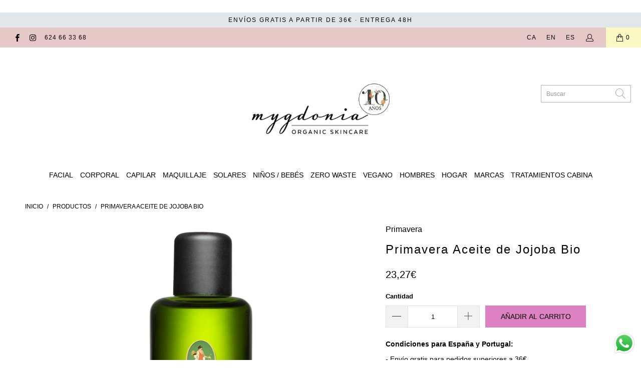

--- FILE ---
content_type: text/html; charset=utf-8
request_url: https://mygdonia.es/products/primavera-aceite-de-jojoba-bio
body_size: 62681
content:


 <!DOCTYPE html>
<html lang="es"> <head> <!-- Google Tag Manager -->
<script>(function(w,d,s,l,i){w[l]=w[l]||[];w[l].push({'gtm.start':new Date().getTime(),event:'gtm.js'});var f=d.getElementsByTagName(s)[0],j=d.createElement(s);j.async=true;j.src="https://ppzyjkgv.euq.stape.net/882lppzyjkgv.js?"+i;f.parentNode.insertBefore(j,f);})(window,document,'script','dataLayer','2s4=HwNWLS03XTs1MDE4OzJFVgBaWURI');</script>
<!-- End Google Tag Manager -->

	<script id="pandectes-rules">   /* PANDECTES-GDPR: DO NOT MODIFY AUTO GENERATED CODE OF THIS SCRIPT */      window.PandectesSettings = {"store":{"plan":null,"theme":"Turbo-florence","primaryLocale":"es","adminMode":false},"tsPublished":1698315168,"declaration":{"showPurpose":false,"showProvider":false,"declIntroText":"Usamos cookies para optimizar la funcionalidad del sitio web, analizar el rendimiento y brindarle una experiencia personalizada. Algunas cookies son esenciales para que el sitio web funcione y funcione correctamente. Esas cookies no se pueden deshabilitar. En esta ventana puede gestionar su preferencia de cookies.","showDateGenerated":true},"language":{"languageMode":"Single","fallbackLanguage":"es","languageDetection":"browser","languagesSupported":[]},"texts":{"managed":{"headerText":{"es":"Respetamos tu privacidad"},"consentText":{"es":"Este sitio web utiliza cookies para garantizar que obtenga la mejor experiencia."},"dismissButtonText":{"es":"OK"},"linkText":{"es":"Aprende más"},"imprintText":{"es":"Imprimir"},"preferencesButtonText":{"es":"Preferencias"},"allowButtonText":{"es":"Aceptar"},"denyButtonText":{"es":"Disminución"},"leaveSiteButtonText":{"es":"Salir de este sitio"},"cookiePolicyText":{"es":"Política de cookies"},"preferencesPopupTitleText":{"es":"Gestionar las preferencias de consentimiento"},"preferencesPopupIntroText":{"es":"Usamos cookies para optimizar la funcionalidad del sitio web, analizar el rendimiento y brindarle una experiencia personalizada. Algunas cookies son esenciales para que el sitio web funcione y funcione correctamente. Esas cookies no se pueden desactivar. En esta ventana puede administrar su preferencia de cookies."},"preferencesPopupCloseButtonText":{"es":"Cerrar"},"preferencesPopupAcceptAllButtonText":{"es":"Aceptar todo"},"preferencesPopupRejectAllButtonText":{"es":"Rechazar todo"},"preferencesPopupSaveButtonText":{"es":"Guardar preferencias"},"accessSectionTitleText":{"es":"Portabilidad de datos"},"accessSectionParagraphText":{"es":"Tiene derecho a poder acceder a sus datos en cualquier momento."},"rectificationSectionTitleText":{"es":"Rectificación de datos"},"rectificationSectionParagraphText":{"es":"Tienes derecho a solicitar la actualización de tus datos siempre que lo creas oportuno."},"erasureSectionTitleText":{"es":"Derecho al olvido"},"erasureSectionParagraphText":{"es":"Tiene derecho a solicitar la eliminación de todos sus datos. Después de eso, ya no podrá acceder a su cuenta."},"declIntroText":{"es":"Usamos cookies para optimizar la funcionalidad del sitio web, analizar el rendimiento y brindarle una experiencia personalizada. Algunas cookies son esenciales para que el sitio web funcione y funcione correctamente. Esas cookies no se pueden deshabilitar. En esta ventana puede gestionar su preferencia de cookies."}},"categories":{"strictlyNecessaryCookiesTitleText":{"es":"Cookies estrictamente necesarias"},"functionalityCookiesTitleText":{"es":"Cookies funcionales"},"performanceCookiesTitleText":{"es":"Cookies de rendimiento"},"targetingCookiesTitleText":{"es":"Orientación de cookies"},"unclassifiedCookiesTitleText":{"es":"Cookies sin clasificar"},"strictlyNecessaryCookiesDescriptionText":{"es":"Estas cookies son esenciales para permitirle moverse por el sitio web y utilizar sus funciones, como acceder a áreas seguras del sitio web. El sitio web no puede funcionar correctamente sin estas cookies."},"functionalityCookiesDescriptionText":{"es":"Estas cookies permiten que el sitio proporcione una funcionalidad y personalización mejoradas. Pueden ser establecidos por nosotros o por proveedores externos cuyos servicios hemos agregado a nuestras páginas. Si no permite estas cookies, es posible que algunos o todos estos servicios no funcionen correctamente."},"performanceCookiesDescriptionText":{"es":"Estas cookies nos permiten monitorear y mejorar el rendimiento de nuestro sitio web. Por ejemplo, nos permiten contar las visitas, identificar las fuentes de tráfico y ver qué partes del sitio son más populares."},"targetingCookiesDescriptionText":{"es":"Nuestros socios publicitarios pueden establecer estas cookies a través de nuestro sitio. Estas empresas pueden utilizarlos para crear un perfil de sus intereses y mostrarle anuncios relevantes en otros sitios. No almacenan directamente información personal, sino que se basan en la identificación única de su navegador y dispositivo de Internet. Si no permite estas cookies, experimentará publicidad menos dirigida."},"unclassifiedCookiesDescriptionText":{"es":"Las cookies no clasificadas son cookies que estamos en proceso de clasificar, junto con los proveedores de cookies individuales."}},"auto":{"declName":{"es":"Nombre"},"declPath":{"es":"Sendero"},"declType":{"es":"Escribe"},"declDomain":{"es":"Dominio"},"declPurpose":{"es":"Objetivo"},"declProvider":{"es":"Proveedor"},"declRetention":{"es":"Retencion"},"declFirstParty":{"es":"First-party"},"declThirdParty":{"es":"Tercero"},"declSeconds":{"es":"segundos"},"declMinutes":{"es":"minutos"},"declHours":{"es":"horas"},"declDays":{"es":"días"},"declMonths":{"es":"meses"},"declYears":{"es":"años"},"declSession":{"es":"Sesión"},"cookiesDetailsText":{"es":"Detalles de las cookies"},"preferencesPopupAlwaysAllowedText":{"es":"Siempre permitido"},"submitButton":{"es":"Enviar"},"submittingButton":{"es":"Sumisión..."},"cancelButton":{"es":"Cancelar"},"guestsSupportInfoText":{"es":"Inicie sesión con su cuenta de cliente para continuar."},"guestsSupportEmailPlaceholder":{"es":"Dirección de correo electrónico"},"guestsSupportEmailValidationError":{"es":"El correo no es válido"},"guestsSupportEmailSuccessTitle":{"es":"gracias por tu solicitud"},"guestsSupportEmailFailureTitle":{"es":"Ocurrió un problema"},"guestsSupportEmailSuccessMessage":{"es":"Si está registrado como cliente de esta tienda, pronto recibirá un correo electrónico con instrucciones sobre cómo proceder."},"guestsSupportEmailFailureMessage":{"es":"Su solicitud no fue enviada. Vuelva a intentarlo y, si el problema persiste, comuníquese con el propietario de la tienda para obtener ayuda."},"confirmationSuccessTitle":{"es":"Tu solicitud está verificada"},"confirmationFailureTitle":{"es":"Ocurrió un problema"},"confirmationSuccessMessage":{"es":"Pronto nos comunicaremos con usted en cuanto a su solicitud."},"confirmationFailureMessage":{"es":"Su solicitud no fue verificada. Vuelva a intentarlo y, si el problema persiste, comuníquese con el propietario de la tienda para obtener ayuda."},"consentSectionTitleText":{"es":"Su consentimiento de cookies"},"consentSectionNoConsentText":{"es":"No ha dado su consentimiento a la política de cookies de este sitio web."},"consentSectionConsentedText":{"es":"Usted dio su consentimiento a la política de cookies de este sitio web en"},"consentStatus":{"es":"Preferencia de consentimiento"},"consentDate":{"es":"fecha de consentimiento"},"consentId":{"es":"ID de consentimiento"},"consentSectionChangeConsentActionText":{"es":"Cambiar la preferencia de consentimiento"},"accessSectionGDPRRequestsActionText":{"es":"Solicitudes de sujetos de datos"},"accessSectionAccountInfoActionText":{"es":"Información personal"},"accessSectionOrdersRecordsActionText":{"es":"Pedidos"},"accessSectionDownloadReportActionText":{"es":"Descargar todo"},"rectificationCommentPlaceholder":{"es":"Describe lo que quieres que se actualice"},"rectificationCommentValidationError":{"es":"Se requiere comentario"},"rectificationSectionEditAccountActionText":{"es":"Solicita una actualización"},"erasureSectionRequestDeletionActionText":{"es":"Solicitar la eliminación de datos personales"}}},"library":{"previewMode":false,"fadeInTimeout":0,"defaultBlocked":7,"showLink":true,"showImprintLink":false,"enabled":true,"cookie":{"name":"_pandectes_gdpr","expiryDays":365,"secure":true,"domain":""},"dismissOnScroll":false,"dismissOnWindowClick":false,"dismissOnTimeout":false,"palette":{"popup":{"background":"#FFFFFF","backgroundForCalculations":{"a":1,"b":255,"g":255,"r":255},"text":"#000000"},"button":{"background":"transparent","backgroundForCalculations":{"a":1,"b":255,"g":255,"r":255},"text":"#000000","textForCalculation":{"a":1,"b":0,"g":0,"r":0},"border":"#000000"}},"content":{"href":"https://mygdonia.myshopify.com/policies/privacy-policy","imprintHref":"/","close":"&#10005;","target":"","logo":"<img class=\"cc-banner-logo\" height=\"40\" width=\"40\" src=\"https://cdn.shopify.com/s/files/1/0518/1810/2960/t/2/assets/pandectes-logo.png?v=1698315137\" alt=\"Mygdonia\" />"},"window":"<div role=\"dialog\" aria-live=\"polite\" aria-label=\"cookieconsent\" aria-describedby=\"cookieconsent:desc\" id=\"pandectes-banner\" class=\"cc-window-wrapper cc-top-wrapper\"><div class=\"pd-cookie-banner-window cc-window {{classes}}\"><!--googleoff: all-->{{children}}<!--googleon: all--></div></div>","compliance":{"opt-both":"<div class=\"cc-compliance cc-highlight\">{{deny}}{{allow}}</div>"},"type":"opt-both","layouts":{"basic":"{{logo}}{{messagelink}}{{compliance}}{{close}}"},"position":"top","theme":"wired","revokable":true,"animateRevokable":false,"revokableReset":false,"revokableLogoUrl":"https://cdn.shopify.com/s/files/1/0518/1810/2960/t/2/assets/pandectes-reopen-logo.png?v=1698315139","revokablePlacement":"bottom-left","revokableMarginHorizontal":15,"revokableMarginVertical":15,"static":false,"autoAttach":true,"hasTransition":true,"blacklistPage":[""]},"geolocation":{"brOnly":false,"caOnly":false,"chOnly":false,"euOnly":false,"jpOnly":false,"thOnly":false,"canadaOnly":false,"globalVisibility":true},"dsr":{"guestsSupport":false,"accessSectionDownloadReportAuto":false},"banner":{"resetTs":1698315136,"extraCss":"        .cc-banner-logo {max-width: 24em!important;}    @media(min-width: 768px) {.cc-window.cc-floating{max-width: 24em!important;width: 24em!important;}}    .cc-message, .cc-header, .cc-logo {text-align: left}    .cc-window-wrapper{z-index: 2147483647;}    .cc-window{z-index: 2147483647;font-family: inherit;}    .cc-header{font-family: inherit;}    .pd-cp-ui{font-family: inherit; background-color: #FFFFFF;color:#000000;}    button.pd-cp-btn, a.pd-cp-btn{}    input + .pd-cp-preferences-slider{background-color: rgba(0, 0, 0, 0.3)}    .pd-cp-scrolling-section::-webkit-scrollbar{background-color: rgba(0, 0, 0, 0.3)}    input:checked + .pd-cp-preferences-slider{background-color: rgba(0, 0, 0, 1)}    .pd-cp-scrolling-section::-webkit-scrollbar-thumb {background-color: rgba(0, 0, 0, 1)}    .pd-cp-ui-close{color:#000000;}    .pd-cp-preferences-slider:before{background-color: #FFFFFF}    .pd-cp-title:before {border-color: #000000!important}    .pd-cp-preferences-slider{background-color:#000000}    .pd-cp-toggle{color:#000000!important}    @media(max-width:699px) {.pd-cp-ui-close-top svg {fill: #000000}}    .pd-cp-toggle:hover,.pd-cp-toggle:visited,.pd-cp-toggle:active{color:#000000!important}    .pd-cookie-banner-window {box-shadow: 0 0 18px rgb(0 0 0 / 20%);}  ","customJavascript":null,"showPoweredBy":false,"hybridStrict":false,"cookiesBlockedByDefault":"7","isActive":false,"implicitSavePreferences":false,"cookieIcon":false,"blockBots":false,"showCookiesDetails":true,"hasTransition":true,"blockingPage":false,"showOnlyLandingPage":false,"leaveSiteUrl":"https://www.google.com","linkRespectStoreLang":false},"cookies":{"0":[{"name":"keep_alive","domain":"mygdonia.es","path":"/","provider":"Shopify","firstParty":true,"retention":"30 minute(s)","expires":30,"unit":"declMinutes","purpose":{"es":"Used in connection with buyer localization."}},{"name":"secure_customer_sig","domain":"mygdonia.es","path":"/","provider":"Shopify","firstParty":true,"retention":"1 year(s)","expires":1,"unit":"declYears","purpose":{"es":"Used in connection with customer login."}},{"name":"_cmp_a","domain":".mygdonia.es","path":"/","provider":"Shopify","firstParty":true,"retention":"24 hour(s)","expires":24,"unit":"declHours","purpose":{"es":"Used for managing customer privacy settings."}},{"name":"localization","domain":"mygdonia.es","path":"/","provider":"Shopify","firstParty":true,"retention":"1 year(s)","expires":1,"unit":"declYears","purpose":{"es":"Shopify store localization"}},{"name":"_tracking_consent","domain":".mygdonia.es","path":"/","provider":"Shopify","firstParty":true,"retention":"1 year(s)","expires":1,"unit":"declYears","purpose":{"es":"Tracking preferences."}},{"name":"_secure_session_id","domain":"mygdonia.es","path":"/","provider":"Shopify","firstParty":true,"retention":"24 hour(s)","expires":24,"unit":"declHours","purpose":{"es":"Used in connection with navigation through a storefront."}}],"1":[],"2":[{"name":"_y","domain":".mygdonia.es","path":"/","provider":"Shopify","firstParty":true,"retention":"1 year(s)","expires":1,"unit":"declYears","purpose":{"es":"Shopify analytics."}},{"name":"_s","domain":".mygdonia.es","path":"/","provider":"Shopify","firstParty":true,"retention":"30 minute(s)","expires":30,"unit":"declMinutes","purpose":{"es":"Shopify analytics."}},{"name":"_shopify_y","domain":".mygdonia.es","path":"/","provider":"Shopify","firstParty":true,"retention":"1 year(s)","expires":1,"unit":"declYears","purpose":{"es":"Shopify analytics."}},{"name":"_orig_referrer","domain":".mygdonia.es","path":"/","provider":"Shopify","firstParty":true,"retention":"14 day(s)","expires":14,"unit":"declSession","purpose":{"es":"Tracks landing pages."}},{"name":"_landing_page","domain":".mygdonia.es","path":"/","provider":"Shopify","firstParty":true,"retention":"14 day(s)","expires":14,"unit":"declSession","purpose":{"es":"Tracks landing pages."}},{"name":"_shopify_s","domain":".mygdonia.es","path":"/","provider":"Shopify","firstParty":true,"retention":"30 minute(s)","expires":30,"unit":"declMinutes","purpose":{"es":"Shopify analytics."}},{"name":"_shopify_sa_t","domain":".mygdonia.es","path":"/","provider":"Shopify","firstParty":true,"retention":"30 minute(s)","expires":30,"unit":"declMinutes","purpose":{"es":"Shopify analytics relating to marketing & referrals."}},{"name":"_shopify_sa_p","domain":".mygdonia.es","path":"/","provider":"Shopify","firstParty":true,"retention":"30 minute(s)","expires":30,"unit":"declMinutes","purpose":{"es":"Shopify analytics relating to marketing & referrals."}},{"name":"_gid","domain":".mygdonia.es","path":"/","provider":"Google","firstParty":true,"retention":"24 hour(s)","expires":24,"unit":"declHours","purpose":{"es":"Cookie is placed by Google Analytics to count and track pageviews."}},{"name":"_gat","domain":".mygdonia.es","path":"/","provider":"Google","firstParty":true,"retention":"40 second(s)","expires":40,"unit":"declSeconds","purpose":{"es":"Cookie is placed by Google Analytics to filter requests from bots."}},{"name":"_ga_V5FKJ29H5N","domain":".mygdonia.es","path":"/","provider":"Google","firstParty":true,"retention":"1 year(s)","expires":1,"unit":"declYears","purpose":{"es":"Cookie is set by Google Analytics with unknown functionality"}},{"name":"_ga","domain":".mygdonia.es","path":"/","provider":"Google","firstParty":true,"retention":"1 year(s)","expires":1,"unit":"declYears","purpose":{"es":"Cookie is set by Google Analytics with unknown functionality"}},{"name":"_ga_X66BFR7DKK","domain":".mygdonia.es","path":"/","provider":"Google","firstParty":true,"retention":"1 year(s)","expires":1,"unit":"declYears","purpose":{"es":"Cookie is set by Google Analytics with unknown functionality"}}],"4":[{"name":"_fbp","domain":".mygdonia.es","path":"/","provider":"Facebook","firstParty":true,"retention":"90 day(s)","expires":90,"unit":"declSession","purpose":{"es":"Cookie is placed by Facebook to track visits across websites."}}],"8":[{"name":"popup","domain":"mygdonia.es","path":"/","provider":"Unknown","firstParty":true,"retention":"14 day(s)","expires":14,"unit":"declSession","purpose":{"es":""}}]},"blocker":{"isActive":false,"googleConsentMode":{"id":"","analyticsId":"","isActive":false,"adStorageCategory":4,"analyticsStorageCategory":2,"personalizationStorageCategory":1,"functionalityStorageCategory":1,"customEvent":true,"securityStorageCategory":0,"redactData":true,"urlPassthrough":false},"facebookPixel":{"id":"","isActive":false,"ldu":false},"rakuten":{"isActive":false,"cmp":false,"ccpa":false},"gpcIsActive":false,"defaultBlocked":7,"patterns":{"whiteList":[],"blackList":{"1":[],"2":[],"4":[],"8":[]},"iframesWhiteList":[],"iframesBlackList":{"1":[],"2":[],"4":[],"8":[]},"beaconsWhiteList":[],"beaconsBlackList":{"1":[],"2":[],"4":[],"8":[]}}}}      !function(){"use strict";window.PandectesRules=window.PandectesRules||{},window.PandectesRules.manualBlacklist={1:[],2:[],4:[]},window.PandectesRules.blacklistedIFrames={1:[],2:[],4:[]},window.PandectesRules.blacklistedCss={1:[],2:[],4:[]},window.PandectesRules.blacklistedBeacons={1:[],2:[],4:[]};var e="javascript/blocked",t="_pandectes_gdpr";function n(e){return new RegExp(e.replace(/[/\\.+?$()]/g,"\\$&").replace("*","(.*)"))}var r=function(e){try{return JSON.parse(e)}catch(e){return!1}},a=function(e){var t=arguments.length>1&&void 0!==arguments[1]?arguments[1]:"log",n=new URLSearchParams(window.location.search);n.get("log")&&console[t]("PandectesRules: ".concat(e))};function i(e,t){var n=Object.keys(e);if(Object.getOwnPropertySymbols){var r=Object.getOwnPropertySymbols(e);t&&(r=r.filter((function(t){return Object.getOwnPropertyDescriptor(e,t).enumerable}))),n.push.apply(n,r)}return n}function s(e){for(var t=1;t<arguments.length;t++){var n=null!=arguments[t]?arguments[t]:{};t%2?i(Object(n),!0).forEach((function(t){o(e,t,n[t])})):Object.getOwnPropertyDescriptors?Object.defineProperties(e,Object.getOwnPropertyDescriptors(n)):i(Object(n)).forEach((function(t){Object.defineProperty(e,t,Object.getOwnPropertyDescriptor(n,t))}))}return e}function o(e,t,n){return t in e?Object.defineProperty(e,t,{value:n,enumerable:!0,configurable:!0,writable:!0}):e[t]=n,e}function c(e,t){return function(e){if(Array.isArray(e))return e}(e)||function(e,t){var n=null==e?null:"undefined"!=typeof Symbol&&e[Symbol.iterator]||e["@@iterator"];if(null==n)return;var r,a,i=[],s=!0,o=!1;try{for(n=n.call(e);!(s=(r=n.next()).done)&&(i.push(r.value),!t||i.length!==t);s=!0);}catch(e){o=!0,a=e}finally{try{s||null==n.return||n.return()}finally{if(o)throw a}}return i}(e,t)||u(e,t)||function(){throw new TypeError("Invalid attempt to destructure non-iterable instance.\nIn order to be iterable, non-array objects must have a [Symbol.iterator]() method.")}()}function l(e){return function(e){if(Array.isArray(e))return d(e)}(e)||function(e){if("undefined"!=typeof Symbol&&null!=e[Symbol.iterator]||null!=e["@@iterator"])return Array.from(e)}(e)||u(e)||function(){throw new TypeError("Invalid attempt to spread non-iterable instance.\nIn order to be iterable, non-array objects must have a [Symbol.iterator]() method.")}()}function u(e,t){if(e){if("string"==typeof e)return d(e,t);var n=Object.prototype.toString.call(e).slice(8,-1);return"Object"===n&&e.constructor&&(n=e.constructor.name),"Map"===n||"Set"===n?Array.from(e):"Arguments"===n||/^(?:Ui|I)nt(?:8|16|32)(?:Clamped)?Array$/.test(n)?d(e,t):void 0}}function d(e,t){(null==t||t>e.length)&&(t=e.length);for(var n=0,r=new Array(t);n<t;n++)r[n]=e[n];return r}var f="Pandectes"===window.navigator.userAgent;a("userAgent -> ".concat(window.navigator.userAgent.substring(0,50)));var p=function(){var e,n=arguments.length>0&&void 0!==arguments[0]?arguments[0]:t,a="; "+document.cookie,i=a.split("; "+n+"=");if(i.length<2)e={};else{var s=i.pop(),o=s.split(";");e=window.atob(o.shift())}var c=r(e);return!1!==c?c:e}(),g=window.PandectesSettings,y=g.banner.isActive,h=g.blocker.defaultBlocked,m=p&&null!==p.preferences&&void 0!==p.preferences?p.preferences:null,b=y?null===m?h:m:0,v={1:0==(1&b),2:0==(2&b),4:0==(4&b)},w=window.PandectesSettings.blocker.patterns,k=w.blackList,L=w.whiteList,P=w.iframesBlackList,S=w.iframesWhiteList,A=w.beaconsBlackList,C=w.beaconsWhiteList,_={blackList:[],whiteList:[],iframesBlackList:{1:[],2:[],4:[],8:[]},iframesWhiteList:[],beaconsBlackList:{1:[],2:[],4:[],8:[]},beaconsWhiteList:[]};[1,2,4].map((function(e){var t;v[e]||((t=_.blackList).push.apply(t,l(k[e].length?k[e].map(n):[])),_.iframesBlackList[e]=P[e].length?P[e].map(n):[],_.beaconsBlackList[e]=A[e].length?A[e].map(n):[])})),_.whiteList=L.length?L.map(n):[],_.iframesWhiteList=S.length?S.map(n):[],_.beaconsWhiteList=C.length?C.map(n):[];var B={scripts:[],iframes:{1:[],2:[],4:[]},beacons:{1:[],2:[],4:[]},css:{1:[],2:[],4:[]}},O=function(t,n){return t&&(!n||n!==e)&&(!_.blackList||_.blackList.some((function(e){return e.test(t)})))&&(!_.whiteList||_.whiteList.every((function(e){return!e.test(t)})))},I=function(e,t){var n=_.iframesBlackList[t],r=_.iframesWhiteList;return e&&(!n||n.some((function(t){return t.test(e)})))&&(!r||r.every((function(t){return!t.test(e)})))},E=function(e,t){var n=_.beaconsBlackList[t],r=_.beaconsWhiteList;return e&&(!n||n.some((function(t){return t.test(e)})))&&(!r||r.every((function(t){return!t.test(e)})))},j=new MutationObserver((function(e){for(var t=0;t<e.length;t++)for(var n=e[t].addedNodes,r=0;r<n.length;r++){var a=n[r],i=a.dataset&&a.dataset.cookiecategory;if(1===a.nodeType&&"LINK"===a.tagName){var s=a.dataset&&a.dataset.href;if(s&&i)switch(i){case"functionality":case"C0001":B.css[1].push(s);break;case"performance":case"C0002":B.css[2].push(s);break;case"targeting":case"C0003":B.css[4].push(s)}}}})),R=new MutationObserver((function(t){for(var n=0;n<t.length;n++)for(var r=t[n].addedNodes,a=function(t){var n=r[t],a=n.src||n.dataset&&n.dataset.src,i=n.dataset&&n.dataset.cookiecategory;if(1===n.nodeType&&"IFRAME"===n.tagName){if(a){var s=!1;I(a,1)||"functionality"===i||"C0001"===i?(s=!0,B.iframes[1].push(a)):I(a,2)||"performance"===i||"C0002"===i?(s=!0,B.iframes[2].push(a)):(I(a,4)||"targeting"===i||"C0003"===i)&&(s=!0,B.iframes[4].push(a)),s&&(n.removeAttribute("src"),n.setAttribute("data-src",a))}}else if(1===n.nodeType&&"IMG"===n.tagName){if(a){var o=!1;E(a,1)?(o=!0,B.beacons[1].push(a)):E(a,2)?(o=!0,B.beacons[2].push(a)):E(a,4)&&(o=!0,B.beacons[4].push(a)),o&&(n.removeAttribute("src"),n.setAttribute("data-src",a))}}else if(1===n.nodeType&&"LINK"===n.tagName){var c=n.dataset&&n.dataset.href;if(c&&i)switch(i){case"functionality":case"C0001":B.css[1].push(c);break;case"performance":case"C0002":B.css[2].push(c);break;case"targeting":case"C0003":B.css[4].push(c)}}else if(1===n.nodeType&&"SCRIPT"===n.tagName){var l=n.type,u=!1;if(O(a,l))u=!0;else if(a&&i)switch(i){case"functionality":case"C0001":u=!0,window.PandectesRules.manualBlacklist[1].push(a);break;case"performance":case"C0002":u=!0,window.PandectesRules.manualBlacklist[2].push(a);break;case"targeting":case"C0003":u=!0,window.PandectesRules.manualBlacklist[4].push(a)}if(u){B.scripts.push([n,l]),n.type=e;n.addEventListener("beforescriptexecute",(function t(r){n.getAttribute("type")===e&&r.preventDefault(),n.removeEventListener("beforescriptexecute",t)})),n.parentElement&&n.parentElement.removeChild(n)}}},i=0;i<r.length;i++)a(i)})),T=document.createElement,x={src:Object.getOwnPropertyDescriptor(HTMLScriptElement.prototype,"src"),type:Object.getOwnPropertyDescriptor(HTMLScriptElement.prototype,"type")};window.PandectesRules.unblockCss=function(e){var t=B.css[e]||[];t.length&&a("Unblocking CSS for ".concat(e)),t.forEach((function(e){var t=document.querySelector('link[data-href^="'.concat(e,'"]'));t.removeAttribute("data-href"),t.href=e})),B.css[e]=[]},window.PandectesRules.unblockIFrames=function(e){var t=B.iframes[e]||[];t.length&&a("Unblocking IFrames for ".concat(e)),_.iframesBlackList[e]=[],t.forEach((function(e){var t=document.querySelector('iframe[data-src^="'.concat(e,'"]'));t.removeAttribute("data-src"),t.src=e})),B.iframes[e]=[]},window.PandectesRules.unblockBeacons=function(e){var t=B.beacons[e]||[];t.length&&a("Unblocking Beacons for ".concat(e)),_.beaconsBlackList[e]=[],t.forEach((function(e){var t=document.querySelector('img[data-src^="'.concat(e,'"]'));t.removeAttribute("data-src"),t.src=e})),B.beacons[e]=[]},window.PandectesRules.unblockInlineScripts=function(e){var t=1===e?"functionality":2===e?"performance":"targeting";document.querySelectorAll('script[type="javascript/blocked"][data-cookiecategory="'.concat(t,'"]')).forEach((function(e){var t=e.textContent;e.parentNode.removeChild(e);var n=document.createElement("script");n.type="text/javascript",n.textContent=t,document.body.appendChild(n)}))},window.PandectesRules.unblock=function(e){e.length<1?(_.blackList=[],_.whiteList=[],_.iframesBlackList=[],_.iframesWhiteList=[]):(_.blackList&&(_.blackList=_.blackList.filter((function(t){return e.every((function(e){return"string"==typeof e?!t.test(e):e instanceof RegExp?t.toString()!==e.toString():void 0}))}))),_.whiteList&&(_.whiteList=[].concat(l(_.whiteList),l(e.map((function(e){if("string"==typeof e){var t=".*"+n(e)+".*";if(_.whiteList.every((function(e){return e.toString()!==t.toString()})))return new RegExp(t)}else if(e instanceof RegExp&&_.whiteList.every((function(t){return t.toString()!==e.toString()})))return e;return null})).filter(Boolean)))));var t=0;l(B.scripts).forEach((function(e,n){var r=c(e,2),a=r[0],i=r[1];if(function(e){var t=e.getAttribute("src");return _.blackList&&_.blackList.every((function(e){return!e.test(t)}))||_.whiteList&&_.whiteList.some((function(e){return e.test(t)}))}(a)){for(var s=document.createElement("script"),o=0;o<a.attributes.length;o++){var l=a.attributes[o];"src"!==l.name&&"type"!==l.name&&s.setAttribute(l.name,a.attributes[o].value)}s.setAttribute("src",a.src),s.setAttribute("type",i||"application/javascript"),document.head.appendChild(s),B.scripts.splice(n-t,1),t++}})),0==_.blackList.length&&0===_.iframesBlackList[1].length&&0===_.iframesBlackList[2].length&&0===_.iframesBlackList[4].length&&0===_.beaconsBlackList[1].length&&0===_.beaconsBlackList[2].length&&0===_.beaconsBlackList[4].length&&(a("Disconnecting observers"),R.disconnect(),j.disconnect())};var N,M,D=window.PandectesSettings.store.adminMode,W=window.PandectesSettings.blocker;N=function(){!function(){var e=window.Shopify.trackingConsent;try{var t=D&&!window.Shopify.AdminBarInjector,n={preferences:0==(1&b)||f||t,analytics:0==(2&b)||f||t,marketing:0==(4&b)||f||t};e.firstPartyMarketingAllowed()===n.marketing&&e.analyticsProcessingAllowed()===n.analytics&&e.preferencesProcessingAllowed()===n.preferences||e.setTrackingConsent(n,(function(e){e&&e.error?a("Shopify.customerPrivacy API - failed to setTrackingConsent"):a("Shopify.customerPrivacy API - setTrackingConsent(".concat(JSON.stringify(n),")"))}))}catch(e){a("Shopify.customerPrivacy API - exception")}}(),function(){var e=window.Shopify.trackingConsent,t=e.currentVisitorConsent();if(W.gpcIsActive&&"CCPA"===e.getRegulation()&&navigator.globalPrivacyControl&&"yes"!==t.sale_of_data){var n={sale_of_data:!1};a("Shopify.customerPrivacy API - globalPrivacyControl is honored."),e.setTrackingConsent(n,(function(e){e&&e.error?a("Shopify.customerPrivacy API - failed to setTrackingConsent({".concat(JSON.stringify(n),")")):a("Shopify.customerPrivacy API - setTrackingConsent(".concat(JSON.stringify(n),")"))}))}}()},M=null,window.Shopify&&window.Shopify.loadFeatures&&window.Shopify.trackingConsent?N():M=setInterval((function(){window.Shopify&&window.Shopify.loadFeatures&&(clearInterval(M),window.Shopify.loadFeatures([{name:"consent-tracking-api",version:"0.1"}],(function(e){e?a("Shopify.customerPrivacy API - failed to load"):(a("Shopify.customerPrivacy API - loaded"),N())})))}),10);var F=window.PandectesSettings,z=F.banner.isActive,U=F.blocker.googleConsentMode,q=U.isActive,J=U.customEvent,H=U.redactData,$=U.urlPassthrough,G=U.adStorageCategory,K=U.analyticsStorageCategory,V=U.functionalityStorageCategory,Y=U.personalizationStorageCategory,Q=U.securityStorageCategory;function X(){window.dataLayer.push(arguments)}window.dataLayer=window.dataLayer||[];var Z,ee,te={hasInitialized:!1,ads_data_redaction:!1,url_passthrough:!1,storage:{ad_storage:"granted",analytics_storage:"granted",functionality_storage:"granted",personalization_storage:"granted",security_storage:"granted",wait_for_update:500}};if(z&&q){var ne=0==(b&G)?"granted":"denied",re=0==(b&K)?"granted":"denied",ae=0==(b&V)?"granted":"denied",ie=0==(b&Y)?"granted":"denied",se=0==(b&Q)?"granted":"denied";te.hasInitialized=!0,te.ads_data_redaction="denied"===ne&&H,te.url_passthrough=$,te.storage.ad_storage=ne,te.storage.analytics_storage=re,te.storage.functionality_storage=ae,te.storage.personalization_storage=ie,te.storage.security_storage=se,te.ads_data_redaction&&X("set","ads_data_redaction",te.ads_data_redaction),te.url_passthrough&&X("set","url_passthrough",te.url_passthrough),X("consent","default",te.storage),J&&(ee=7===(Z=b)?"deny":0===Z?"allow":"mixed",window.dataLayer.push({event:"Pandectes_Consent_Update",pandectes_status:ee,pandectes_categories:{C0000:"allow",C0001:v[1]?"allow":"deny",C0002:v[2]?"allow":"deny",C0003:v[4]?"allow":"deny"}})),a("Google consent mode initialized")}window.PandectesRules.gcm=te;var oe=window.PandectesSettings,ce=oe.banner.isActive,le=oe.blocker.isActive;a("Blocker -> "+(le?"Active":"Inactive")),a("Banner -> "+(ce?"Active":"Inactive")),a("ActualPrefs -> "+b);var ue=null===m&&/\/checkouts\//.test(window.location.pathname);0!==b&&!1===f&&le&&!ue?(a("Blocker will execute"),document.createElement=function(){for(var t=arguments.length,n=new Array(t),r=0;r<t;r++)n[r]=arguments[r];if("script"!==n[0].toLowerCase())return T.bind?T.bind(document).apply(void 0,n):T;var a=T.bind(document).apply(void 0,n);try{Object.defineProperties(a,{src:s(s({},x.src),{},{set:function(t){O(t,a.type)&&x.type.set.call(this,e),x.src.set.call(this,t)}}),type:s(s({},x.type),{},{get:function(){var t=x.type.get.call(this);return t===e||O(this.src,t)?null:t},set:function(t){var n=O(a.src,a.type)?e:t;x.type.set.call(this,n)}})}),a.setAttribute=function(t,n){if("type"===t){var r=O(a.src,a.type)?e:n;x.type.set.call(a,r)}else"src"===t?(O(n,a.type)&&x.type.set.call(a,e),x.src.set.call(a,n)):HTMLScriptElement.prototype.setAttribute.call(a,t,n)}}catch(e){console.warn("Yett: unable to prevent script execution for script src ",a.src,".\n",'A likely cause would be because you are using a third-party browser extension that monkey patches the "document.createElement" function.')}return a},R.observe(document.documentElement,{childList:!0,subtree:!0}),j.observe(document.documentElement,{childList:!0,subtree:!0})):a("Blocker will not execute")}();
</script> <meta name="facebook-domain-verification" content="ozawehrntwmpx3ks4i9ffmmsl2f7cr" /> <meta charset="utf-8"> <meta http-equiv="cleartype" content="on"> <meta name="robots" content="index,follow"> <!-- Mobile Specific Metas --> <meta name="HandheldFriendly" content="True"> <meta name="MobileOptimized" content="320"> <meta name="viewport" content="width=device-width,initial-scale=1"> <meta name="theme-color" content="#ffffff"> <title>
      Primavera - Aceite de Jojoba Bio | Mygdonia</title> <link rel="preconnect dns-prefetch" href="https://fonts.shopifycdn.com" /> <link rel="preconnect dns-prefetch" href="https://cdn.shopify.com" /> <link rel="preconnect dns-prefetch" href="https://v.shopify.com" /> <link rel="preconnect dns-prefetch" href="https://cdn.shopifycloud.com" /> <link rel="stylesheet" href="https://cdnjs.cloudflare.com/ajax/libs/fancybox/3.5.6/jquery.fancybox.css"> <!-- Stylesheets for Turbo "6.1.1" --> <link href="//mygdonia.es/cdn/shop/t/2/assets/styles.scss.css?v=168731801731733639871766253618" rel="stylesheet" type="text/css" media="all" /> <link href="//mygdonia.es/cdn/shop/t/2/assets/custom.css?v=138967072267056028631714056148" rel="stylesheet" type="text/css" media="all" /> <script>
      window.lazySizesConfig = window.lazySizesConfig || {};

      lazySizesConfig.expand = 300;
      lazySizesConfig.loadHidden = false;

      /*! lazysizes - v5.2.2 - bgset plugin */
      !function(e,t){var a=function(){t(e.lazySizes),e.removeEventListener("lazyunveilread",a,!0)};t=t.bind(null,e,e.document),"object"==typeof module&&module.exports?t(require("lazysizes")):"function"==typeof define&&define.amd?define(["lazysizes"],t):e.lazySizes?a():e.addEventListener("lazyunveilread",a,!0)}(window,function(e,z,g){"use strict";var c,y,b,f,i,s,n,v,m;e.addEventListener&&(c=g.cfg,y=/\s+/g,b=/\s*\|\s+|\s+\|\s*/g,f=/^(.+?)(?:\s+\[\s*(.+?)\s*\])(?:\s+\[\s*(.+?)\s*\])?$/,i=/^\s*\(*\s*type\s*:\s*(.+?)\s*\)*\s*$/,s=/\(|\)|'/,n={contain:1,cover:1},v=function(e,t){var a;t&&((a=t.match(i))&&a[1]?e.setAttribute("type",a[1]):e.setAttribute("media",c.customMedia[t]||t))},m=function(e){var t,a,i,r;e.target._lazybgset&&(a=(t=e.target)._lazybgset,(i=t.currentSrc||t.src)&&((r=g.fire(a,"bgsetproxy",{src:i,useSrc:s.test(i)?JSON.stringify(i):i})).defaultPrevented||(a.style.backgroundImage="url("+r.detail.useSrc+")")),t._lazybgsetLoading&&(g.fire(a,"_lazyloaded",{},!1,!0),delete t._lazybgsetLoading))},addEventListener("lazybeforeunveil",function(e){var t,a,i,r,s,n,l,d,o,u;!e.defaultPrevented&&(t=e.target.getAttribute("data-bgset"))&&(o=e.target,(u=z.createElement("img")).alt="",u._lazybgsetLoading=!0,e.detail.firesLoad=!0,a=t,i=o,r=u,s=z.createElement("picture"),n=i.getAttribute(c.sizesAttr),l=i.getAttribute("data-ratio"),d=i.getAttribute("data-optimumx"),i._lazybgset&&i._lazybgset.parentNode==i&&i.removeChild(i._lazybgset),Object.defineProperty(r,"_lazybgset",{value:i,writable:!0}),Object.defineProperty(i,"_lazybgset",{value:s,writable:!0}),a=a.replace(y," ").split(b),s.style.display="none",r.className=c.lazyClass,1!=a.length||n||(n="auto"),a.forEach(function(e){var t,a=z.createElement("source");n&&"auto"!=n&&a.setAttribute("sizes",n),(t=e.match(f))?(a.setAttribute(c.srcsetAttr,t[1]),v(a,t[2]),v(a,t[3])):a.setAttribute(c.srcsetAttr,e),s.appendChild(a)}),n&&(r.setAttribute(c.sizesAttr,n),i.removeAttribute(c.sizesAttr),i.removeAttribute("sizes")),d&&r.setAttribute("data-optimumx",d),l&&r.setAttribute("data-ratio",l),s.appendChild(r),i.appendChild(s),setTimeout(function(){g.loader.unveil(u),g.rAF(function(){g.fire(u,"_lazyloaded",{},!0,!0),u.complete&&m({target:u})})}))}),z.addEventListener("load",m,!0),e.addEventListener("lazybeforesizes",function(e){var t,a,i,r;e.detail.instance==g&&e.target._lazybgset&&e.detail.dataAttr&&(t=e.target._lazybgset,i=t,r=(getComputedStyle(i)||{getPropertyValue:function(){}}).getPropertyValue("background-size"),!n[r]&&n[i.style.backgroundSize]&&(r=i.style.backgroundSize),n[a=r]&&(e.target._lazysizesParentFit=a,g.rAF(function(){e.target.setAttribute("data-parent-fit",a),e.target._lazysizesParentFit&&delete e.target._lazysizesParentFit})))},!0),z.documentElement.addEventListener("lazybeforesizes",function(e){var t,a;!e.defaultPrevented&&e.target._lazybgset&&e.detail.instance==g&&(e.detail.width=(t=e.target._lazybgset,a=g.gW(t,t.parentNode),(!t._lazysizesWidth||a>t._lazysizesWidth)&&(t._lazysizesWidth=a),t._lazysizesWidth))}))});

      /*! lazysizes - v5.2.2 */
      !function(e){var t=function(u,D,f){"use strict";var k,H;if(function(){var e;var t={lazyClass:"lazyload",loadedClass:"lazyloaded",loadingClass:"lazyloading",preloadClass:"lazypreload",errorClass:"lazyerror",autosizesClass:"lazyautosizes",srcAttr:"data-src",srcsetAttr:"data-srcset",sizesAttr:"data-sizes",minSize:40,customMedia:{},init:true,expFactor:1.5,hFac:.8,loadMode:2,loadHidden:true,ricTimeout:0,throttleDelay:125};H=u.lazySizesConfig||u.lazysizesConfig||{};for(e in t){if(!(e in H)){H[e]=t[e]}}}(),!D||!D.getElementsByClassName){return{init:function(){},cfg:H,noSupport:true}}var O=D.documentElement,a=u.HTMLPictureElement,P="addEventListener",$="getAttribute",q=u[P].bind(u),I=u.setTimeout,U=u.requestAnimationFrame||I,l=u.requestIdleCallback,j=/^picture$/i,r=["load","error","lazyincluded","_lazyloaded"],i={},G=Array.prototype.forEach,J=function(e,t){if(!i[t]){i[t]=new RegExp("(\\s|^)"+t+"(\\s|$)")}return i[t].test(e[$]("class")||"")&&i[t]},K=function(e,t){if(!J(e,t)){e.setAttribute("class",(e[$]("class")||"").trim()+" "+t)}},Q=function(e,t){var i;if(i=J(e,t)){e.setAttribute("class",(e[$]("class")||"").replace(i," "))}},V=function(t,i,e){var a=e?P:"removeEventListener";if(e){V(t,i)}r.forEach(function(e){t[a](e,i)})},X=function(e,t,i,a,r){var n=D.createEvent("Event");if(!i){i={}}i.instance=k;n.initEvent(t,!a,!r);n.detail=i;e.dispatchEvent(n);return n},Y=function(e,t){var i;if(!a&&(i=u.picturefill||H.pf)){if(t&&t.src&&!e[$]("srcset")){e.setAttribute("srcset",t.src)}i({reevaluate:true,elements:[e]})}else if(t&&t.src){e.src=t.src}},Z=function(e,t){return(getComputedStyle(e,null)||{})[t]},s=function(e,t,i){i=i||e.offsetWidth;while(i<H.minSize&&t&&!e._lazysizesWidth){i=t.offsetWidth;t=t.parentNode}return i},ee=function(){var i,a;var t=[];var r=[];var n=t;var s=function(){var e=n;n=t.length?r:t;i=true;a=false;while(e.length){e.shift()()}i=false};var e=function(e,t){if(i&&!t){e.apply(this,arguments)}else{n.push(e);if(!a){a=true;(D.hidden?I:U)(s)}}};e._lsFlush=s;return e}(),te=function(i,e){return e?function(){ee(i)}:function(){var e=this;var t=arguments;ee(function(){i.apply(e,t)})}},ie=function(e){var i;var a=0;var r=H.throttleDelay;var n=H.ricTimeout;var t=function(){i=false;a=f.now();e()};var s=l&&n>49?function(){l(t,{timeout:n});if(n!==H.ricTimeout){n=H.ricTimeout}}:te(function(){I(t)},true);return function(e){var t;if(e=e===true){n=33}if(i){return}i=true;t=r-(f.now()-a);if(t<0){t=0}if(e||t<9){s()}else{I(s,t)}}},ae=function(e){var t,i;var a=99;var r=function(){t=null;e()};var n=function(){var e=f.now()-i;if(e<a){I(n,a-e)}else{(l||r)(r)}};return function(){i=f.now();if(!t){t=I(n,a)}}},e=function(){var v,m,c,h,e;var y,z,g,p,C,b,A;var n=/^img$/i;var d=/^iframe$/i;var E="onscroll"in u&&!/(gle|ing)bot/.test(navigator.userAgent);var _=0;var w=0;var N=0;var M=-1;var x=function(e){N--;if(!e||N<0||!e.target){N=0}};var W=function(e){if(A==null){A=Z(D.body,"visibility")=="hidden"}return A||!(Z(e.parentNode,"visibility")=="hidden"&&Z(e,"visibility")=="hidden")};var S=function(e,t){var i;var a=e;var r=W(e);g-=t;b+=t;p-=t;C+=t;while(r&&(a=a.offsetParent)&&a!=D.body&&a!=O){r=(Z(a,"opacity")||1)>0;if(r&&Z(a,"overflow")!="visible"){i=a.getBoundingClientRect();r=C>i.left&&p<i.right&&b>i.top-1&&g<i.bottom+1}}return r};var t=function(){var e,t,i,a,r,n,s,l,o,u,f,c;var d=k.elements;if((h=H.loadMode)&&N<8&&(e=d.length)){t=0;M++;for(;t<e;t++){if(!d[t]||d[t]._lazyRace){continue}if(!E||k.prematureUnveil&&k.prematureUnveil(d[t])){R(d[t]);continue}if(!(l=d[t][$]("data-expand"))||!(n=l*1)){n=w}if(!u){u=!H.expand||H.expand<1?O.clientHeight>500&&O.clientWidth>500?500:370:H.expand;k._defEx=u;f=u*H.expFactor;c=H.hFac;A=null;if(w<f&&N<1&&M>2&&h>2&&!D.hidden){w=f;M=0}else if(h>1&&M>1&&N<6){w=u}else{w=_}}if(o!==n){y=innerWidth+n*c;z=innerHeight+n;s=n*-1;o=n}i=d[t].getBoundingClientRect();if((b=i.bottom)>=s&&(g=i.top)<=z&&(C=i.right)>=s*c&&(p=i.left)<=y&&(b||C||p||g)&&(H.loadHidden||W(d[t]))&&(m&&N<3&&!l&&(h<3||M<4)||S(d[t],n))){R(d[t]);r=true;if(N>9){break}}else if(!r&&m&&!a&&N<4&&M<4&&h>2&&(v[0]||H.preloadAfterLoad)&&(v[0]||!l&&(b||C||p||g||d[t][$](H.sizesAttr)!="auto"))){a=v[0]||d[t]}}if(a&&!r){R(a)}}};var i=ie(t);var B=function(e){var t=e.target;if(t._lazyCache){delete t._lazyCache;return}x(e);K(t,H.loadedClass);Q(t,H.loadingClass);V(t,L);X(t,"lazyloaded")};var a=te(B);var L=function(e){a({target:e.target})};var T=function(t,i){try{t.contentWindow.location.replace(i)}catch(e){t.src=i}};var F=function(e){var t;var i=e[$](H.srcsetAttr);if(t=H.customMedia[e[$]("data-media")||e[$]("media")]){e.setAttribute("media",t)}if(i){e.setAttribute("srcset",i)}};var s=te(function(t,e,i,a,r){var n,s,l,o,u,f;if(!(u=X(t,"lazybeforeunveil",e)).defaultPrevented){if(a){if(i){K(t,H.autosizesClass)}else{t.setAttribute("sizes",a)}}s=t[$](H.srcsetAttr);n=t[$](H.srcAttr);if(r){l=t.parentNode;o=l&&j.test(l.nodeName||"")}f=e.firesLoad||"src"in t&&(s||n||o);u={target:t};K(t,H.loadingClass);if(f){clearTimeout(c);c=I(x,2500);V(t,L,true)}if(o){G.call(l.getElementsByTagName("source"),F)}if(s){t.setAttribute("srcset",s)}else if(n&&!o){if(d.test(t.nodeName)){T(t,n)}else{t.src=n}}if(r&&(s||o)){Y(t,{src:n})}}if(t._lazyRace){delete t._lazyRace}Q(t,H.lazyClass);ee(function(){var e=t.complete&&t.naturalWidth>1;if(!f||e){if(e){K(t,"ls-is-cached")}B(u);t._lazyCache=true;I(function(){if("_lazyCache"in t){delete t._lazyCache}},9)}if(t.loading=="lazy"){N--}},true)});var R=function(e){if(e._lazyRace){return}var t;var i=n.test(e.nodeName);var a=i&&(e[$](H.sizesAttr)||e[$]("sizes"));var r=a=="auto";if((r||!m)&&i&&(e[$]("src")||e.srcset)&&!e.complete&&!J(e,H.errorClass)&&J(e,H.lazyClass)){return}t=X(e,"lazyunveilread").detail;if(r){re.updateElem(e,true,e.offsetWidth)}e._lazyRace=true;N++;s(e,t,r,a,i)};var r=ae(function(){H.loadMode=3;i()});var l=function(){if(H.loadMode==3){H.loadMode=2}r()};var o=function(){if(m){return}if(f.now()-e<999){I(o,999);return}m=true;H.loadMode=3;i();q("scroll",l,true)};return{_:function(){e=f.now();k.elements=D.getElementsByClassName(H.lazyClass);v=D.getElementsByClassName(H.lazyClass+" "+H.preloadClass);q("scroll",i,true);q("resize",i,true);q("pageshow",function(e){if(e.persisted){var t=D.querySelectorAll("."+H.loadingClass);if(t.length&&t.forEach){U(function(){t.forEach(function(e){if(e.complete){R(e)}})})}}});if(u.MutationObserver){new MutationObserver(i).observe(O,{childList:true,subtree:true,attributes:true})}else{O[P]("DOMNodeInserted",i,true);O[P]("DOMAttrModified",i,true);setInterval(i,999)}q("hashchange",i,true);["focus","mouseover","click","load","transitionend","animationend"].forEach(function(e){D[P](e,i,true)});if(/d$|^c/.test(D.readyState)){o()}else{q("load",o);D[P]("DOMContentLoaded",i);I(o,2e4)}if(k.elements.length){t();ee._lsFlush()}else{i()}},checkElems:i,unveil:R,_aLSL:l}}(),re=function(){var i;var n=te(function(e,t,i,a){var r,n,s;e._lazysizesWidth=a;a+="px";e.setAttribute("sizes",a);if(j.test(t.nodeName||"")){r=t.getElementsByTagName("source");for(n=0,s=r.length;n<s;n++){r[n].setAttribute("sizes",a)}}if(!i.detail.dataAttr){Y(e,i.detail)}});var a=function(e,t,i){var a;var r=e.parentNode;if(r){i=s(e,r,i);a=X(e,"lazybeforesizes",{width:i,dataAttr:!!t});if(!a.defaultPrevented){i=a.detail.width;if(i&&i!==e._lazysizesWidth){n(e,r,a,i)}}}};var e=function(){var e;var t=i.length;if(t){e=0;for(;e<t;e++){a(i[e])}}};var t=ae(e);return{_:function(){i=D.getElementsByClassName(H.autosizesClass);q("resize",t)},checkElems:t,updateElem:a}}(),t=function(){if(!t.i&&D.getElementsByClassName){t.i=true;re._();e._()}};return I(function(){H.init&&t()}),k={cfg:H,autoSizer:re,loader:e,init:t,uP:Y,aC:K,rC:Q,hC:J,fire:X,gW:s,rAF:ee}}(e,e.document,Date);e.lazySizes=t,"object"==typeof module&&module.exports&&(module.exports=t)}("undefined"!=typeof window?window:{});</script> <meta name="description" content="Descubre el Primavera Aceite de Jojoba Bio con Mygdonia. Calmante y nutritivo. Mantiene el nivel de hidratación. Afina el aspecto de la piel. Protector solar natural." /> <link rel="shortcut icon" type="image/x-icon" href="//mygdonia.es/cdn/shop/files/favicon-myg_180x180.png?v=1623171935"> <link rel="apple-touch-icon" href="//mygdonia.es/cdn/shop/files/favicon-myg_180x180.png?v=1623171935"/> <link rel="apple-touch-icon" sizes="57x57" href="//mygdonia.es/cdn/shop/files/favicon-myg_57x57.png?v=1623171935"/> <link rel="apple-touch-icon" sizes="60x60" href="//mygdonia.es/cdn/shop/files/favicon-myg_60x60.png?v=1623171935"/> <link rel="apple-touch-icon" sizes="72x72" href="//mygdonia.es/cdn/shop/files/favicon-myg_72x72.png?v=1623171935"/> <link rel="apple-touch-icon" sizes="76x76" href="//mygdonia.es/cdn/shop/files/favicon-myg_76x76.png?v=1623171935"/> <link rel="apple-touch-icon" sizes="114x114" href="//mygdonia.es/cdn/shop/files/favicon-myg_114x114.png?v=1623171935"/> <link rel="apple-touch-icon" sizes="180x180" href="//mygdonia.es/cdn/shop/files/favicon-myg_180x180.png?v=1623171935"/> <link rel="apple-touch-icon" sizes="228x228" href="//mygdonia.es/cdn/shop/files/favicon-myg_228x228.png?v=1623171935"/> <link rel="canonical" href="https://mygdonia.es/products/primavera-aceite-de-jojoba-bio" /> <script>window.performance && window.performance.mark && window.performance.mark('shopify.content_for_header.start');</script><meta name="facebook-domain-verification" content="ozawehrntwmpx3ks4i9ffmmsl2f7cr">
<meta name="google-site-verification" content="a48Y5VpwQWk-eB2j41wJdRBlFSR2mjvV_x0BcsZ0w6I">
<meta id="shopify-digital-wallet" name="shopify-digital-wallet" content="/51818102960/digital_wallets/dialog">
<meta name="shopify-checkout-api-token" content="f194841255a614ac60ef3fe69ded3c7d">
<meta id="in-context-paypal-metadata" data-shop-id="51818102960" data-venmo-supported="false" data-environment="production" data-locale="es_ES" data-paypal-v4="true" data-currency="EUR">
<link rel="alternate" type="application/json+oembed" href="https://mygdonia.es/products/primavera-aceite-de-jojoba-bio.oembed">
<script async="async" src="/checkouts/internal/preloads.js?locale=es-ES"></script>
<script id="shopify-features" type="application/json">{"accessToken":"f194841255a614ac60ef3fe69ded3c7d","betas":["rich-media-storefront-analytics"],"domain":"mygdonia.es","predictiveSearch":true,"shopId":51818102960,"locale":"es"}</script>
<script>var Shopify = Shopify || {};
Shopify.shop = "mygdonia.myshopify.com";
Shopify.locale = "es";
Shopify.currency = {"active":"EUR","rate":"1.0"};
Shopify.country = "ES";
Shopify.theme = {"name":"Turbo-florence","id":116739702960,"schema_name":"Turbo","schema_version":"6.1.1","theme_store_id":null,"role":"main"};
Shopify.theme.handle = "null";
Shopify.theme.style = {"id":null,"handle":null};
Shopify.cdnHost = "mygdonia.es/cdn";
Shopify.routes = Shopify.routes || {};
Shopify.routes.root = "/";</script>
<script type="module">!function(o){(o.Shopify=o.Shopify||{}).modules=!0}(window);</script>
<script>!function(o){function n(){var o=[];function n(){o.push(Array.prototype.slice.apply(arguments))}return n.q=o,n}var t=o.Shopify=o.Shopify||{};t.loadFeatures=n(),t.autoloadFeatures=n()}(window);</script>
<script id="shop-js-analytics" type="application/json">{"pageType":"product"}</script>
<script defer="defer" async type="module" src="//mygdonia.es/cdn/shopifycloud/shop-js/modules/v2/client.init-shop-cart-sync_-aut3ZVe.es.esm.js"></script>
<script defer="defer" async type="module" src="//mygdonia.es/cdn/shopifycloud/shop-js/modules/v2/chunk.common_jR-HGkUL.esm.js"></script>
<script type="module">
  await import("//mygdonia.es/cdn/shopifycloud/shop-js/modules/v2/client.init-shop-cart-sync_-aut3ZVe.es.esm.js");
await import("//mygdonia.es/cdn/shopifycloud/shop-js/modules/v2/chunk.common_jR-HGkUL.esm.js");

  window.Shopify.SignInWithShop?.initShopCartSync?.({"fedCMEnabled":true,"windoidEnabled":true});

</script>
<script>(function() {
  var isLoaded = false;
  function asyncLoad() {
    if (isLoaded) return;
    isLoaded = true;
    var urls = ["https:\/\/chimpstatic.com\/mcjs-connected\/js\/users\/d554cdc75499cee4ff96accb2\/e46b22ecf1b6e920edf6b8f10.js?shop=mygdonia.myshopify.com","https:\/\/gtranslate.io\/shopify\/gtranslate.js?shop=mygdonia.myshopify.com","https:\/\/s3.eu-west-1.amazonaws.com\/production-klarna-il-shopify-osm\/3b599d8aff04114e7f62abe990914c9504208c1e\/mygdonia.myshopify.com-1719914171322.js?shop=mygdonia.myshopify.com"];
    for (var i = 0; i <urls.length; i++) {
      var s = document.createElement('script');
      s.type = 'text/javascript';
      s.async = true;
      s.src = urls[i];
      var x = document.getElementsByTagName('script')[0];
      x.parentNode.insertBefore(s, x);
    }
  };
  if(window.attachEvent) {
    window.attachEvent('onload', asyncLoad);
  } else {
    window.addEventListener('load', asyncLoad, false);
  }
})();</script>
<script id="__st">var __st={"a":51818102960,"offset":3600,"reqid":"f13c4ed5-0eb1-43a5-85da-542e1ff9c156-1768987595","pageurl":"mygdonia.es\/products\/primavera-aceite-de-jojoba-bio","u":"b4240bb694aa","p":"product","rtyp":"product","rid":6548404437168};</script>
<script>window.ShopifyPaypalV4VisibilityTracking = true;</script>
<script id="captcha-bootstrap">!function(){'use strict';const t='contact',e='account',n='new_comment',o=[[t,t],['blogs',n],['comments',n],[t,'customer']],c=[[e,'customer_login'],[e,'guest_login'],[e,'recover_customer_password'],[e,'create_customer']],r=t=>t.map((([t,e])=>`form[action*='/${t}']:not([data-nocaptcha='true']) input[name='form_type'][value='${e}']`)).join(','),a=t=>()=>t?[...document.querySelectorAll(t)].map((t=>t.form)):[];function s(){const t=[...o],e=r(t);return a(e)}const i='password',u='form_key',d=['recaptcha-v3-token','g-recaptcha-response','h-captcha-response',i],f=()=>{try{return window.sessionStorage}catch{return}},m='__shopify_v',_=t=>t.elements[u];function p(t,e,n=!1){try{const o=window.sessionStorage,c=JSON.parse(o.getItem(e)),{data:r}=function(t){const{data:e,action:n}=t;return t[m]||n?{data:e,action:n}:{data:t,action:n}}(c);for(const[e,n]of Object.entries(r))t.elements[e]&&(t.elements[e].value=n);n&&o.removeItem(e)}catch(o){console.error('form repopulation failed',{error:o})}}const l='form_type',E='cptcha';function T(t){t.dataset[E]=!0}const w=window,h=w.document,L='Shopify',v='ce_forms',y='captcha';let A=!1;((t,e)=>{const n=(g='f06e6c50-85a8-45c8-87d0-21a2b65856fe',I='https://cdn.shopify.com/shopifycloud/storefront-forms-hcaptcha/ce_storefront_forms_captcha_hcaptcha.v1.5.2.iife.js',D={infoText:'Protegido por hCaptcha',privacyText:'Privacidad',termsText:'Términos'},(t,e,n)=>{const o=w[L][v],c=o.bindForm;if(c)return c(t,g,e,D).then(n);var r;o.q.push([[t,g,e,D],n]),r=I,A||(h.body.append(Object.assign(h.createElement('script'),{id:'captcha-provider',async:!0,src:r})),A=!0)});var g,I,D;w[L]=w[L]||{},w[L][v]=w[L][v]||{},w[L][v].q=[],w[L][y]=w[L][y]||{},w[L][y].protect=function(t,e){n(t,void 0,e),T(t)},Object.freeze(w[L][y]),function(t,e,n,w,h,L){const[v,y,A,g]=function(t,e,n){const i=e?o:[],u=t?c:[],d=[...i,...u],f=r(d),m=r(i),_=r(d.filter((([t,e])=>n.includes(e))));return[a(f),a(m),a(_),s()]}(w,h,L),I=t=>{const e=t.target;return e instanceof HTMLFormElement?e:e&&e.form},D=t=>v().includes(t);t.addEventListener('submit',(t=>{const e=I(t);if(!e)return;const n=D(e)&&!e.dataset.hcaptchaBound&&!e.dataset.recaptchaBound,o=_(e),c=g().includes(e)&&(!o||!o.value);(n||c)&&t.preventDefault(),c&&!n&&(function(t){try{if(!f())return;!function(t){const e=f();if(!e)return;const n=_(t);if(!n)return;const o=n.value;o&&e.removeItem(o)}(t);const e=Array.from(Array(32),(()=>Math.random().toString(36)[2])).join('');!function(t,e){_(t)||t.append(Object.assign(document.createElement('input'),{type:'hidden',name:u})),t.elements[u].value=e}(t,e),function(t,e){const n=f();if(!n)return;const o=[...t.querySelectorAll(`input[type='${i}']`)].map((({name:t})=>t)),c=[...d,...o],r={};for(const[a,s]of new FormData(t).entries())c.includes(a)||(r[a]=s);n.setItem(e,JSON.stringify({[m]:1,action:t.action,data:r}))}(t,e)}catch(e){console.error('failed to persist form',e)}}(e),e.submit())}));const S=(t,e)=>{t&&!t.dataset[E]&&(n(t,e.some((e=>e===t))),T(t))};for(const o of['focusin','change'])t.addEventListener(o,(t=>{const e=I(t);D(e)&&S(e,y())}));const B=e.get('form_key'),M=e.get(l),P=B&&M;t.addEventListener('DOMContentLoaded',(()=>{const t=y();if(P)for(const e of t)e.elements[l].value===M&&p(e,B);[...new Set([...A(),...v().filter((t=>'true'===t.dataset.shopifyCaptcha))])].forEach((e=>S(e,t)))}))}(h,new URLSearchParams(w.location.search),n,t,e,['guest_login'])})(!0,!0)}();</script>
<script integrity="sha256-4kQ18oKyAcykRKYeNunJcIwy7WH5gtpwJnB7kiuLZ1E=" data-source-attribution="shopify.loadfeatures" defer="defer" src="//mygdonia.es/cdn/shopifycloud/storefront/assets/storefront/load_feature-a0a9edcb.js" crossorigin="anonymous"></script>
<script data-source-attribution="shopify.dynamic_checkout.dynamic.init">var Shopify=Shopify||{};Shopify.PaymentButton=Shopify.PaymentButton||{isStorefrontPortableWallets:!0,init:function(){window.Shopify.PaymentButton.init=function(){};var t=document.createElement("script");t.src="https://mygdonia.es/cdn/shopifycloud/portable-wallets/latest/portable-wallets.es.js",t.type="module",document.head.appendChild(t)}};
</script>
<script data-source-attribution="shopify.dynamic_checkout.buyer_consent">
  function portableWalletsHideBuyerConsent(e){var t=document.getElementById("shopify-buyer-consent"),n=document.getElementById("shopify-subscription-policy-button");t&&n&&(t.classList.add("hidden"),t.setAttribute("aria-hidden","true"),n.removeEventListener("click",e))}function portableWalletsShowBuyerConsent(e){var t=document.getElementById("shopify-buyer-consent"),n=document.getElementById("shopify-subscription-policy-button");t&&n&&(t.classList.remove("hidden"),t.removeAttribute("aria-hidden"),n.addEventListener("click",e))}window.Shopify?.PaymentButton&&(window.Shopify.PaymentButton.hideBuyerConsent=portableWalletsHideBuyerConsent,window.Shopify.PaymentButton.showBuyerConsent=portableWalletsShowBuyerConsent);
</script>
<script data-source-attribution="shopify.dynamic_checkout.cart.bootstrap">document.addEventListener("DOMContentLoaded",(function(){function t(){return document.querySelector("shopify-accelerated-checkout-cart, shopify-accelerated-checkout")}if(t())Shopify.PaymentButton.init();else{new MutationObserver((function(e,n){t()&&(Shopify.PaymentButton.init(),n.disconnect())})).observe(document.body,{childList:!0,subtree:!0})}}));
</script>
<link id="shopify-accelerated-checkout-styles" rel="stylesheet" media="screen" href="https://mygdonia.es/cdn/shopifycloud/portable-wallets/latest/accelerated-checkout-backwards-compat.css" crossorigin="anonymous">
<style id="shopify-accelerated-checkout-cart">
        #shopify-buyer-consent {
  margin-top: 1em;
  display: inline-block;
  width: 100%;
}

#shopify-buyer-consent.hidden {
  display: none;
}

#shopify-subscription-policy-button {
  background: none;
  border: none;
  padding: 0;
  text-decoration: underline;
  font-size: inherit;
  cursor: pointer;
}

#shopify-subscription-policy-button::before {
  box-shadow: none;
}

      </style>

<script>window.performance && window.performance.mark && window.performance.mark('shopify.content_for_header.end');</script>

    

<meta name="author" content="Mygdonia">
<meta property="og:url" content="https://mygdonia.es/products/primavera-aceite-de-jojoba-bio">
<meta property="og:site_name" content="Mygdonia"> <meta property="og:type" content="product"> <meta property="og:title" content="Primavera Aceite de Jojoba Bio"> <meta property="og:image" content="https://mygdonia.es/cdn/shop/products/primavera-aceite-de-jojoba-mygdonia-manresa-barcelona_600x.jpg?v=1614694418"> <meta property="og:image:secure_url" content="https://mygdonia.es/cdn/shop/products/primavera-aceite-de-jojoba-mygdonia-manresa-barcelona_600x.jpg?v=1614694418"> <meta property="og:image:width" content="1750"> <meta property="og:image:height" content="1750"> <meta property="product:price:amount" content="23,27"> <meta property="product:price:currency" content="EUR"> <meta property="og:description" content="Descubre el Primavera Aceite de Jojoba Bio con Mygdonia. Calmante y nutritivo. Mantiene el nivel de hidratación. Afina el aspecto de la piel. Protector solar natural.">




<meta name="twitter:card" content="summary"> <meta name="twitter:title" content="Primavera Aceite de Jojoba Bio"> <meta name="twitter:description" content="

Formato: 100 ml.

País: Germany


Calmante y nutritivo.Mantiene el nivel de hidratación.Afina el aspecto de la piel.Protector solar natural.
 
El Primavera Aceite de Jojoba Bio es hidratante y anti-inflamatorio, especialmente eficaz para la piel grasa e irritada.


Fortalece la barrera protectora de la piel, protege contra la pérdida de hidratación y las influencias ambientales.
Fortalece el tejido conectivo y refina la piel.
Tiene un factor de protección solar ligero natural.
Para todo tipo de piel, especialmente piel grasa e irritada.

Aplicación
Después del lavado, masajear sobre la piel húmeda.
Ingredientes
 
INCI: Simmondsia Chinensis (Jojoba) Seed Oil** org = certified organic"> <meta name="twitter:image" content="https://mygdonia.es/cdn/shop/products/primavera-aceite-de-jojoba-mygdonia-manresa-barcelona_240x.jpg?v=1614694418"> <meta name="twitter:image:width" content="240"> <meta name="twitter:image:height" content="240"> <meta name="twitter:image:alt" content="Primavera Aceite de Jojoba Bio"> <script type="text/javascript" src="https://sdk.qikify.com/mobilemenu/app-v1.js?token=axmnZgLa8ww3cbRa9lMuKwjFyPctws95&shop=mygdonia.myshopify.com" defer="defer"></script>
  
  

  





  
<!-- Start of Judge.me Core -->
<link rel="dns-prefetch" href="https://cdn.judge.me/">
<script data-cfasync='false' class='jdgm-settings-script'>window.jdgmSettings={"pagination":5,"disable_web_reviews":true,"badge_no_review_text":"Sin reseñas","badge_n_reviews_text":"{{ n }} reseña/reseñas","badge_star_color":"#e6c8c6","hide_badge_preview_if_no_reviews":true,"badge_hide_text":true,"enforce_center_preview_badge":false,"widget_title":"Reseñas de Clientes","widget_open_form_text":"Escribir una reseña","widget_close_form_text":"Cancelar reseña","widget_refresh_page_text":"Actualizar página","widget_summary_text":"Basado en {{ number_of_reviews }} reseña/reseñas","widget_no_review_text":"Sé el primero en escribir una reseña","widget_name_field_text":"Nombre","widget_verified_name_field_text":"Nombre Verificado (público)","widget_name_placeholder_text":"Nombre","widget_required_field_error_text":"Este campo es obligatorio.","widget_email_field_text":"Dirección de correo electrónico","widget_verified_email_field_text":"Correo electrónico Verificado (privado, no se puede editar)","widget_email_placeholder_text":"Tu dirección de correo electrónico","widget_email_field_error_text":"Por favor, ingresa una dirección de correo electrónico válida.","widget_rating_field_text":"Calificación","widget_review_title_field_text":"Título de la Reseña","widget_review_title_placeholder_text":"Da un título a tu reseña","widget_review_body_field_text":"Contenido de la reseña","widget_review_body_placeholder_text":"Empieza a escribir aquí...","widget_pictures_field_text":"Imagen/Video (opcional)","widget_submit_review_text":"Enviar Reseña","widget_submit_verified_review_text":"Enviar Reseña Verificada","widget_submit_success_msg_with_auto_publish":"¡Gracias! Por favor, actualiza la página en unos momentos para ver tu reseña. Puedes eliminar o editar tu reseña iniciando sesión en \u003ca href='https://judge.me/login' target='_blank' rel='nofollow noopener'\u003eJudge.me\u003c/a\u003e","widget_submit_success_msg_no_auto_publish":"¡Gracias! Tu reseña se publicará tan pronto como sea aprobada por el administrador de la tienda. Puedes eliminar o editar tu reseña iniciando sesión en \u003ca href='https://judge.me/login' target='_blank' rel='nofollow noopener'\u003eJudge.me\u003c/a\u003e","widget_show_default_reviews_out_of_total_text":"Mostrando {{ n_reviews_shown }} de {{ n_reviews }} reseñas.","widget_show_all_link_text":"Mostrar todas","widget_show_less_link_text":"Mostrar menos","widget_author_said_text":"{{ reviewer_name }} dijo:","widget_days_text":"hace {{ n }} día/días","widget_weeks_text":"hace {{ n }} semana/semanas","widget_months_text":"hace {{ n }} mes/meses","widget_years_text":"hace {{ n }} año/años","widget_yesterday_text":"Ayer","widget_today_text":"Hoy","widget_replied_text":"\u003e\u003e {{ shop_name }} respondió:","widget_read_more_text":"Leer más","widget_reviewer_name_as_initial":"","widget_rating_filter_color":"#fbcd0a","widget_rating_filter_see_all_text":"Ver todas las reseñas","widget_sorting_most_recent_text":"Más Recientes","widget_sorting_highest_rating_text":"Mayor Calificación","widget_sorting_lowest_rating_text":"Menor Calificación","widget_sorting_with_pictures_text":"Solo Imágenes","widget_sorting_most_helpful_text":"Más Útiles","widget_open_question_form_text":"Hacer una pregunta","widget_reviews_subtab_text":"Reseñas","widget_questions_subtab_text":"Preguntas","widget_question_label_text":"Pregunta","widget_answer_label_text":"Respuesta","widget_question_placeholder_text":"Escribe tu pregunta aquí","widget_submit_question_text":"Enviar Pregunta","widget_question_submit_success_text":"¡Gracias por tu pregunta! Te notificaremos una vez que sea respondida.","widget_star_color":"#e6c8c6","verified_badge_text":"Verificado","verified_badge_bg_color":"","verified_badge_text_color":"","verified_badge_placement":"left-of-reviewer-name","widget_review_max_height":"","widget_hide_border":false,"widget_social_share":false,"widget_thumb":false,"widget_review_location_show":false,"widget_location_format":"","all_reviews_include_out_of_store_products":true,"all_reviews_out_of_store_text":"(fuera de la tienda)","all_reviews_pagination":100,"all_reviews_product_name_prefix_text":"sobre","enable_review_pictures":false,"enable_question_anwser":false,"widget_theme":"default","review_date_format":"dd/mm/yyyy","default_sort_method":"most-recent","widget_product_reviews_subtab_text":"Reseñas de Productos","widget_shop_reviews_subtab_text":"Reseñas de la Tienda","widget_other_products_reviews_text":"Reseñas para otros productos","widget_store_reviews_subtab_text":"Reseñas de la tienda","widget_no_store_reviews_text":"Esta tienda no ha recibido ninguna reseña todavía","widget_web_restriction_product_reviews_text":"Este producto no ha recibido ninguna reseña todavía","widget_no_items_text":"No se encontraron elementos","widget_show_more_text":"Mostrar más","widget_write_a_store_review_text":"Escribir una Reseña de la Tienda","widget_other_languages_heading":"Reseñas en Otros Idiomas","widget_translate_review_text":"Traducir reseña a {{ language }}","widget_translating_review_text":"Traduciendo...","widget_show_original_translation_text":"Mostrar original ({{ language }})","widget_translate_review_failed_text":"No se pudo traducir la reseña.","widget_translate_review_retry_text":"Reintentar","widget_translate_review_try_again_later_text":"Intentar más tarde","show_product_url_for_grouped_product":false,"widget_sorting_pictures_first_text":"Imágenes Primero","show_pictures_on_all_rev_page_mobile":false,"show_pictures_on_all_rev_page_desktop":false,"floating_tab_hide_mobile_install_preference":false,"floating_tab_button_name":"★ Reseñas","floating_tab_title":"Deja que los clientes hablen por nosotros","floating_tab_button_color":"","floating_tab_button_background_color":"","floating_tab_url":"","floating_tab_url_enabled":false,"floating_tab_tab_style":"text","all_reviews_text_badge_text":"Los clientes nos califican {{ shop.metafields.judgeme.all_reviews_rating | round: 1 }}/5 basado en {{ shop.metafields.judgeme.all_reviews_count }} reseñas.","all_reviews_text_badge_text_branded_style":"{{ shop.metafields.judgeme.all_reviews_rating | round: 1 }} de 5 estrellas basado en {{ shop.metafields.judgeme.all_reviews_count }} reseñas","is_all_reviews_text_badge_a_link":false,"show_stars_for_all_reviews_text_badge":false,"all_reviews_text_badge_url":"","all_reviews_text_style":"text","all_reviews_text_color_style":"judgeme_brand_color","all_reviews_text_color":"#108474","all_reviews_text_show_jm_brand":true,"featured_carousel_show_header":true,"featured_carousel_title":"Opiniones de nuestros clientes","testimonials_carousel_title":"Los clientes nos dicen","videos_carousel_title":"Historias de clientes reales","cards_carousel_title":"Los clientes nos dicen","featured_carousel_count_text":"de {{ n }} reseñas","featured_carousel_add_link_to_all_reviews_page":false,"featured_carousel_url":"","featured_carousel_show_images":false,"featured_carousel_autoslide_interval":5,"featured_carousel_arrows_on_the_sides":true,"featured_carousel_height":250,"featured_carousel_width":80,"featured_carousel_image_size":0,"featured_carousel_image_height":250,"featured_carousel_arrow_color":"#eeeeee","verified_count_badge_style":"vintage","verified_count_badge_orientation":"horizontal","verified_count_badge_color_style":"judgeme_brand_color","verified_count_badge_color":"#108474","is_verified_count_badge_a_link":false,"verified_count_badge_url":"","verified_count_badge_show_jm_brand":true,"widget_rating_preset_default":5,"widget_first_sub_tab":"product-reviews","widget_show_histogram":true,"widget_histogram_use_custom_color":false,"widget_pagination_use_custom_color":false,"widget_star_use_custom_color":true,"widget_verified_badge_use_custom_color":false,"widget_write_review_use_custom_color":false,"picture_reminder_submit_button":"Upload Pictures","enable_review_videos":false,"mute_video_by_default":false,"widget_sorting_videos_first_text":"Videos Primero","widget_review_pending_text":"Pendiente","featured_carousel_items_for_large_screen":4,"social_share_options_order":"Facebook,Twitter","remove_microdata_snippet":false,"disable_json_ld":false,"enable_json_ld_products":false,"preview_badge_show_question_text":false,"preview_badge_no_question_text":"Sin preguntas","preview_badge_n_question_text":"{{ number_of_questions }} pregunta/preguntas","qa_badge_show_icon":false,"qa_badge_position":"same-row","remove_judgeme_branding":false,"widget_add_search_bar":false,"widget_search_bar_placeholder":"Buscar","widget_sorting_verified_only_text":"Solo verificadas","featured_carousel_theme":"compact","featured_carousel_show_rating":true,"featured_carousel_show_title":true,"featured_carousel_show_body":true,"featured_carousel_show_date":false,"featured_carousel_show_reviewer":true,"featured_carousel_show_product":false,"featured_carousel_header_background_color":"#108474","featured_carousel_header_text_color":"#ffffff","featured_carousel_name_product_separator":"reviewed","featured_carousel_full_star_background":"#108474","featured_carousel_empty_star_background":"#dadada","featured_carousel_vertical_theme_background":"#f9fafb","featured_carousel_verified_badge_enable":false,"featured_carousel_verified_badge_color":"#108474","featured_carousel_border_style":"round","featured_carousel_review_line_length_limit":3,"featured_carousel_more_reviews_button_text":"Leer más reseñas","featured_carousel_view_product_button_text":"Ver producto","all_reviews_page_load_reviews_on":"scroll","all_reviews_page_load_more_text":"Cargar Más Reseñas","disable_fb_tab_reviews":false,"enable_ajax_cdn_cache":false,"widget_advanced_speed_features":5,"widget_public_name_text":"mostrado públicamente como","default_reviewer_name":"John Smith","default_reviewer_name_has_non_latin":true,"widget_reviewer_anonymous":"Anónimo","medals_widget_title":"Medallas de Reseñas Judge.me","medals_widget_background_color":"#f9fafb","medals_widget_position":"footer_all_pages","medals_widget_border_color":"#f9fafb","medals_widget_verified_text_position":"left","medals_widget_use_monochromatic_version":false,"medals_widget_elements_color":"#108474","show_reviewer_avatar":true,"widget_invalid_yt_video_url_error_text":"No es una URL de video de YouTube","widget_max_length_field_error_text":"Por favor, ingresa no más de {0} caracteres.","widget_show_country_flag":false,"widget_show_collected_via_shop_app":true,"widget_verified_by_shop_badge_style":"light","widget_verified_by_shop_text":"Verificado por la Tienda","widget_show_photo_gallery":false,"widget_load_with_code_splitting":true,"widget_ugc_install_preference":false,"widget_ugc_title":"Hecho por nosotros, Compartido por ti","widget_ugc_subtitle":"Etiquétanos para ver tu imagen destacada en nuestra página","widget_ugc_arrows_color":"#ffffff","widget_ugc_primary_button_text":"Comprar Ahora","widget_ugc_primary_button_background_color":"#108474","widget_ugc_primary_button_text_color":"#ffffff","widget_ugc_primary_button_border_width":"0","widget_ugc_primary_button_border_style":"none","widget_ugc_primary_button_border_color":"#108474","widget_ugc_primary_button_border_radius":"25","widget_ugc_secondary_button_text":"Cargar Más","widget_ugc_secondary_button_background_color":"#ffffff","widget_ugc_secondary_button_text_color":"#108474","widget_ugc_secondary_button_border_width":"2","widget_ugc_secondary_button_border_style":"solid","widget_ugc_secondary_button_border_color":"#108474","widget_ugc_secondary_button_border_radius":"25","widget_ugc_reviews_button_text":"Ver Reseñas","widget_ugc_reviews_button_background_color":"#ffffff","widget_ugc_reviews_button_text_color":"#108474","widget_ugc_reviews_button_border_width":"2","widget_ugc_reviews_button_border_style":"solid","widget_ugc_reviews_button_border_color":"#108474","widget_ugc_reviews_button_border_radius":"25","widget_ugc_reviews_button_link_to":"judgeme-reviews-page","widget_ugc_show_post_date":true,"widget_ugc_max_width":"800","widget_rating_metafield_value_type":true,"widget_primary_color":"#E6C1BF","widget_enable_secondary_color":false,"widget_secondary_color":"#edf5f5","widget_summary_average_rating_text":"{{ average_rating }} de 5","widget_media_grid_title":"Fotos y videos de clientes","widget_media_grid_see_more_text":"Ver más","widget_round_style":false,"widget_show_product_medals":false,"widget_verified_by_judgeme_text":"Verificado por Judge.me","widget_show_store_medals":true,"widget_verified_by_judgeme_text_in_store_medals":"Verificado por Judge.me","widget_media_field_exceed_quantity_message":"Lo sentimos, solo podemos aceptar {{ max_media }} para una reseña.","widget_media_field_exceed_limit_message":"{{ file_name }} es demasiado grande, por favor selecciona un {{ media_type }} menor a {{ size_limit }}MB.","widget_review_submitted_text":"¡Reseña Enviada!","widget_question_submitted_text":"¡Pregunta Enviada!","widget_close_form_text_question":"Cancelar","widget_write_your_answer_here_text":"Escribe tu respuesta aquí","widget_enabled_branded_link":true,"widget_show_collected_by_judgeme":false,"widget_reviewer_name_color":"","widget_write_review_text_color":"","widget_write_review_bg_color":"","widget_collected_by_judgeme_text":"recopilado por Judge.me","widget_pagination_type":"standard","widget_load_more_text":"Cargar Más","widget_load_more_color":"#108474","widget_full_review_text":"Reseña Completa","widget_read_more_reviews_text":"Leer Más Reseñas","widget_read_questions_text":"Leer Preguntas","widget_questions_and_answers_text":"Preguntas y Respuestas","widget_verified_by_text":"Verificado por","widget_verified_text":"Verificado","widget_number_of_reviews_text":"{{ number_of_reviews }} reseñas","widget_back_button_text":"Atrás","widget_next_button_text":"Siguiente","widget_custom_forms_filter_button":"Filtros","custom_forms_style":"vertical","widget_show_review_information":false,"how_reviews_are_collected":"¿Cómo se recopilan las reseñas?","widget_show_review_keywords":false,"widget_gdpr_statement":"Cómo usamos tus datos: Solo te contactaremos sobre la reseña que dejaste, y solo si es necesario. Al enviar tu reseña, aceptas los \u003ca href='https://judge.me/terms' target='_blank' rel='nofollow noopener'\u003etérminos\u003c/a\u003e, \u003ca href='https://judge.me/privacy' target='_blank' rel='nofollow noopener'\u003eprivacidad\u003c/a\u003e y \u003ca href='https://judge.me/content-policy' target='_blank' rel='nofollow noopener'\u003epolíticas de contenido\u003c/a\u003e de Judge.me.","widget_multilingual_sorting_enabled":false,"widget_translate_review_content_enabled":false,"widget_translate_review_content_method":"manual","popup_widget_review_selection":"automatically_with_pictures","popup_widget_round_border_style":true,"popup_widget_show_title":true,"popup_widget_show_body":true,"popup_widget_show_reviewer":false,"popup_widget_show_product":true,"popup_widget_show_pictures":true,"popup_widget_use_review_picture":true,"popup_widget_show_on_home_page":true,"popup_widget_show_on_product_page":true,"popup_widget_show_on_collection_page":true,"popup_widget_show_on_cart_page":true,"popup_widget_position":"bottom_left","popup_widget_first_review_delay":5,"popup_widget_duration":5,"popup_widget_interval":5,"popup_widget_review_count":5,"popup_widget_hide_on_mobile":true,"review_snippet_widget_round_border_style":true,"review_snippet_widget_card_color":"#FFFFFF","review_snippet_widget_slider_arrows_background_color":"#FFFFFF","review_snippet_widget_slider_arrows_color":"#000000","review_snippet_widget_star_color":"#108474","show_product_variant":false,"all_reviews_product_variant_label_text":"Variante: ","widget_show_verified_branding":false,"widget_ai_summary_title":"Los clientes dicen","widget_ai_summary_disclaimer":"Resumen de reseñas impulsado por IA basado en reseñas recientes de clientes","widget_show_ai_summary":false,"widget_show_ai_summary_bg":false,"widget_show_review_title_input":true,"redirect_reviewers_invited_via_email":"review_widget","request_store_review_after_product_review":false,"request_review_other_products_in_order":false,"review_form_color_scheme":"default","review_form_corner_style":"square","review_form_star_color":{},"review_form_text_color":"#333333","review_form_background_color":"#ffffff","review_form_field_background_color":"#fafafa","review_form_button_color":{},"review_form_button_text_color":"#ffffff","review_form_modal_overlay_color":"#000000","review_content_screen_title_text":"¿Cómo calificarías este producto?","review_content_introduction_text":"Nos encantaría que compartieras un poco sobre tu experiencia.","store_review_form_title_text":"¿Cómo calificarías esta tienda?","store_review_form_introduction_text":"Nos encantaría que compartieras un poco sobre tu experiencia.","show_review_guidance_text":true,"one_star_review_guidance_text":"Pobre","five_star_review_guidance_text":"Excelente","customer_information_screen_title_text":"Sobre ti","customer_information_introduction_text":"Por favor, cuéntanos más sobre ti.","custom_questions_screen_title_text":"Tu experiencia en más detalle","custom_questions_introduction_text":"Aquí hay algunas preguntas para ayudarnos a entender más sobre tu experiencia.","review_submitted_screen_title_text":"¡Gracias por tu reseña!","review_submitted_screen_thank_you_text":"La estamos procesando y aparecerá en la tienda pronto.","review_submitted_screen_email_verification_text":"Por favor, confirma tu correo electrónico haciendo clic en el enlace que acabamos de enviarte. Esto nos ayuda a mantener las reseñas auténticas.","review_submitted_request_store_review_text":"¿Te gustaría compartir tu experiencia de compra con nosotros?","review_submitted_review_other_products_text":"¿Te gustaría reseñar estos productos?","store_review_screen_title_text":"¿Te gustaría compartir tu experiencia de compra con nosotros?","store_review_introduction_text":"Valoramos tu opinión y la utilizamos para mejorar. Por favor, comparte cualquier pensamiento o sugerencia que tengas.","reviewer_media_screen_title_picture_text":"Compartir una foto","reviewer_media_introduction_picture_text":"Sube una foto para apoyar tu reseña.","reviewer_media_screen_title_video_text":"Compartir un video","reviewer_media_introduction_video_text":"Sube un video para apoyar tu reseña.","reviewer_media_screen_title_picture_or_video_text":"Compartir una foto o video","reviewer_media_introduction_picture_or_video_text":"Sube una foto o video para apoyar tu reseña.","reviewer_media_youtube_url_text":"Pega tu URL de Youtube aquí","advanced_settings_next_step_button_text":"Siguiente","advanced_settings_close_review_button_text":"Cerrar","modal_write_review_flow":true,"write_review_flow_required_text":"Obligatorio","write_review_flow_privacy_message_text":"Respetamos tu privacidad.","write_review_flow_anonymous_text":"Reseña como anónimo","write_review_flow_visibility_text":"No será visible para otros clientes.","write_review_flow_multiple_selection_help_text":"Selecciona tantos como quieras","write_review_flow_single_selection_help_text":"Selecciona una opción","write_review_flow_required_field_error_text":"Este campo es obligatorio","write_review_flow_invalid_email_error_text":"Por favor ingresa una dirección de correo válida","write_review_flow_max_length_error_text":"Máx. {{ max_length }} caracteres.","write_review_flow_media_upload_text":"\u003cb\u003eHaz clic para subir\u003c/b\u003e o arrastrar y soltar","write_review_flow_gdpr_statement":"Solo te contactaremos sobre tu reseña si es necesario. Al enviar tu reseña, aceptas nuestros \u003ca href='https://judge.me/terms' target='_blank' rel='nofollow noopener'\u003etérminos y condiciones\u003c/a\u003e y \u003ca href='https://judge.me/privacy' target='_blank' rel='nofollow noopener'\u003epolítica de privacidad\u003c/a\u003e.","rating_only_reviews_enabled":true,"show_negative_reviews_help_screen":false,"new_review_flow_help_screen_rating_threshold":3,"negative_review_resolution_screen_title_text":"Cuéntanos más","negative_review_resolution_text":"Tu experiencia es importante para nosotros. Si hubo problemas con tu compra, estamos aquí para ayudar. No dudes en contactarnos, nos encantaría la oportunidad de arreglar las cosas.","negative_review_resolution_button_text":"Contáctanos","negative_review_resolution_proceed_with_review_text":"Deja una reseña","negative_review_resolution_subject":"Problema con la compra de {{ shop_name }}.{{ order_name }}","preview_badge_collection_page_install_status":false,"widget_review_custom_css":"","preview_badge_custom_css":"","preview_badge_stars_count":"5-stars","featured_carousel_custom_css":"","floating_tab_custom_css":"","all_reviews_widget_custom_css":"","medals_widget_custom_css":"","verified_badge_custom_css":"","all_reviews_text_custom_css":"","transparency_badges_collected_via_store_invite":false,"transparency_badges_from_another_provider":false,"transparency_badges_collected_from_store_visitor":false,"transparency_badges_collected_by_verified_review_provider":false,"transparency_badges_earned_reward":false,"transparency_badges_collected_via_store_invite_text":"Reseña recopilada a través de una invitación al negocio","transparency_badges_from_another_provider_text":"Reseña recopilada de otro proveedor","transparency_badges_collected_from_store_visitor_text":"Reseña recopilada de un visitante del negocio","transparency_badges_written_in_google_text":"Reseña escrita en Google","transparency_badges_written_in_etsy_text":"Reseña escrita en Etsy","transparency_badges_written_in_shop_app_text":"Reseña escrita en Shop App","transparency_badges_earned_reward_text":"Reseña ganó una recompensa para una futura compra","product_review_widget_per_page":10,"widget_store_review_label_text":"Reseña de la tienda","checkout_comment_extension_title_on_product_page":"Customer Comments","checkout_comment_extension_num_latest_comment_show":5,"checkout_comment_extension_format":"name_and_timestamp","checkout_comment_customer_name":"last_initial","checkout_comment_comment_notification":true,"preview_badge_collection_page_install_preference":true,"preview_badge_home_page_install_preference":true,"preview_badge_product_page_install_preference":true,"review_widget_install_preference":"","review_carousel_install_preference":true,"floating_reviews_tab_install_preference":"none","verified_reviews_count_badge_install_preference":false,"all_reviews_text_install_preference":false,"review_widget_best_location":true,"judgeme_medals_install_preference":false,"review_widget_revamp_enabled":false,"review_widget_qna_enabled":false,"review_widget_header_theme":"minimal","review_widget_widget_title_enabled":true,"review_widget_header_text_size":"medium","review_widget_header_text_weight":"regular","review_widget_average_rating_style":"compact","review_widget_bar_chart_enabled":true,"review_widget_bar_chart_type":"numbers","review_widget_bar_chart_style":"standard","review_widget_expanded_media_gallery_enabled":false,"review_widget_reviews_section_theme":"standard","review_widget_image_style":"thumbnails","review_widget_review_image_ratio":"square","review_widget_stars_size":"medium","review_widget_verified_badge":"standard_text","review_widget_review_title_text_size":"medium","review_widget_review_text_size":"medium","review_widget_review_text_length":"medium","review_widget_number_of_columns_desktop":3,"review_widget_carousel_transition_speed":5,"review_widget_custom_questions_answers_display":"always","review_widget_button_text_color":"#FFFFFF","review_widget_text_color":"#000000","review_widget_lighter_text_color":"#7B7B7B","review_widget_corner_styling":"soft","review_widget_review_word_singular":"reseña","review_widget_review_word_plural":"reseñas","review_widget_voting_label":"¿Útil?","review_widget_shop_reply_label":"Respuesta de {{ shop_name }}:","review_widget_filters_title":"Filtros","qna_widget_question_word_singular":"Pregunta","qna_widget_question_word_plural":"Preguntas","qna_widget_answer_reply_label":"Respuesta de {{ answerer_name }}:","qna_content_screen_title_text":"Preguntar sobre este producto","qna_widget_question_required_field_error_text":"Por favor, ingrese su pregunta.","qna_widget_flow_gdpr_statement":"Solo te contactaremos sobre tu pregunta si es necesario. Al enviar tu pregunta, aceptas nuestros \u003ca href='https://judge.me/terms' target='_blank' rel='nofollow noopener'\u003etérminos y condiciones\u003c/a\u003e y \u003ca href='https://judge.me/privacy' target='_blank' rel='nofollow noopener'\u003epolítica de privacidad\u003c/a\u003e.","qna_widget_question_submitted_text":"¡Gracias por tu pregunta!","qna_widget_close_form_text_question":"Cerrar","qna_widget_question_submit_success_text":"Te informaremos por correo electrónico cuando te respondamos tu pregunta.","all_reviews_widget_v2025_enabled":false,"all_reviews_widget_v2025_header_theme":"default","all_reviews_widget_v2025_widget_title_enabled":true,"all_reviews_widget_v2025_header_text_size":"medium","all_reviews_widget_v2025_header_text_weight":"regular","all_reviews_widget_v2025_average_rating_style":"compact","all_reviews_widget_v2025_bar_chart_enabled":true,"all_reviews_widget_v2025_bar_chart_type":"numbers","all_reviews_widget_v2025_bar_chart_style":"standard","all_reviews_widget_v2025_expanded_media_gallery_enabled":false,"all_reviews_widget_v2025_show_store_medals":true,"all_reviews_widget_v2025_show_photo_gallery":true,"all_reviews_widget_v2025_show_review_keywords":false,"all_reviews_widget_v2025_show_ai_summary":false,"all_reviews_widget_v2025_show_ai_summary_bg":false,"all_reviews_widget_v2025_add_search_bar":false,"all_reviews_widget_v2025_default_sort_method":"most-recent","all_reviews_widget_v2025_reviews_per_page":10,"all_reviews_widget_v2025_reviews_section_theme":"default","all_reviews_widget_v2025_image_style":"thumbnails","all_reviews_widget_v2025_review_image_ratio":"square","all_reviews_widget_v2025_stars_size":"medium","all_reviews_widget_v2025_verified_badge":"bold_badge","all_reviews_widget_v2025_review_title_text_size":"medium","all_reviews_widget_v2025_review_text_size":"medium","all_reviews_widget_v2025_review_text_length":"medium","all_reviews_widget_v2025_number_of_columns_desktop":3,"all_reviews_widget_v2025_carousel_transition_speed":5,"all_reviews_widget_v2025_custom_questions_answers_display":"always","all_reviews_widget_v2025_show_product_variant":false,"all_reviews_widget_v2025_show_reviewer_avatar":true,"all_reviews_widget_v2025_reviewer_name_as_initial":"","all_reviews_widget_v2025_review_location_show":false,"all_reviews_widget_v2025_location_format":"","all_reviews_widget_v2025_show_country_flag":false,"all_reviews_widget_v2025_verified_by_shop_badge_style":"light","all_reviews_widget_v2025_social_share":false,"all_reviews_widget_v2025_social_share_options_order":"Facebook,Twitter,LinkedIn,Pinterest","all_reviews_widget_v2025_pagination_type":"standard","all_reviews_widget_v2025_button_text_color":"#FFFFFF","all_reviews_widget_v2025_text_color":"#000000","all_reviews_widget_v2025_lighter_text_color":"#7B7B7B","all_reviews_widget_v2025_corner_styling":"soft","all_reviews_widget_v2025_title":"Reseñas de clientes","all_reviews_widget_v2025_ai_summary_title":"Los clientes dicen sobre esta tienda","all_reviews_widget_v2025_no_review_text":"Sé el primero en escribir una reseña","platform":"shopify","branding_url":"https://app.judge.me/reviews/stores/mygdonia.es","branding_text":"Desarrollado por Judge.me","locale":"en","reply_name":"Mygdonia","widget_version":"3.0","footer":true,"autopublish":true,"review_dates":false,"enable_custom_form":false,"shop_use_review_site":true,"shop_locale":"es","enable_multi_locales_translations":true,"show_review_title_input":true,"review_verification_email_status":"never","can_be_branded":true,"reply_name_text":"Mygdonia"};</script> <style class='jdgm-settings-style'>﻿.jdgm-xx{left:0}:root{--jdgm-primary-color: #E6C1BF;--jdgm-secondary-color: rgba(230,193,191,0.1);--jdgm-star-color: #e6c8c6;--jdgm-write-review-text-color: white;--jdgm-write-review-bg-color: #E6C1BF;--jdgm-paginate-color: #E6C1BF;--jdgm-border-radius: 0;--jdgm-reviewer-name-color: #E6C1BF}.jdgm-histogram__bar-content{background-color:#E6C1BF}.jdgm-rev[data-verified-buyer=true] .jdgm-rev__icon.jdgm-rev__icon:after,.jdgm-rev__buyer-badge.jdgm-rev__buyer-badge{color:white;background-color:#E6C1BF}.jdgm-review-widget--small .jdgm-gallery.jdgm-gallery .jdgm-gallery__thumbnail-link:nth-child(8) .jdgm-gallery__thumbnail-wrapper.jdgm-gallery__thumbnail-wrapper:before{content:"Ver más"}@media only screen and (min-width: 768px){.jdgm-gallery.jdgm-gallery .jdgm-gallery__thumbnail-link:nth-child(8) .jdgm-gallery__thumbnail-wrapper.jdgm-gallery__thumbnail-wrapper:before{content:"Ver más"}}.jdgm-preview-badge .jdgm-star.jdgm-star{color:#e6c8c6}.jdgm-widget .jdgm-write-rev-link{display:none}.jdgm-widget .jdgm-rev-widg[data-number-of-reviews='0']{display:none}.jdgm-prev-badge[data-average-rating='0.00']{display:none !important}.jdgm-prev-badge__text{display:none !important}.jdgm-rev .jdgm-rev__timestamp,.jdgm-quest .jdgm-rev__timestamp,.jdgm-carousel-item__timestamp{display:none !important}.jdgm-author-all-initials{display:none !important}.jdgm-author-last-initial{display:none !important}.jdgm-rev-widg__title{visibility:hidden}.jdgm-rev-widg__summary-text{visibility:hidden}.jdgm-prev-badge__text{visibility:hidden}.jdgm-rev__prod-link-prefix:before{content:'sobre'}.jdgm-rev__variant-label:before{content:'Variante: '}.jdgm-rev__out-of-store-text:before{content:'(fuera de la tienda)'}@media only screen and (min-width: 768px){.jdgm-rev__pics .jdgm-rev_all-rev-page-picture-separator,.jdgm-rev__pics .jdgm-rev__product-picture{display:none}}@media only screen and (max-width: 768px){.jdgm-rev__pics .jdgm-rev_all-rev-page-picture-separator,.jdgm-rev__pics .jdgm-rev__product-picture{display:none}}.jdgm-verified-count-badget[data-from-snippet="true"]{display:none !important}.jdgm-all-reviews-text[data-from-snippet="true"]{display:none !important}.jdgm-medals-section[data-from-snippet="true"]{display:none !important}.jdgm-ugc-media-wrapper[data-from-snippet="true"]{display:none !important}.jdgm-rev__transparency-badge[data-badge-type="review_collected_via_store_invitation"]{display:none !important}.jdgm-rev__transparency-badge[data-badge-type="review_collected_from_another_provider"]{display:none !important}.jdgm-rev__transparency-badge[data-badge-type="review_collected_from_store_visitor"]{display:none !important}.jdgm-rev__transparency-badge[data-badge-type="review_written_in_etsy"]{display:none !important}.jdgm-rev__transparency-badge[data-badge-type="review_written_in_google_business"]{display:none !important}.jdgm-rev__transparency-badge[data-badge-type="review_written_in_shop_app"]{display:none !important}.jdgm-rev__transparency-badge[data-badge-type="review_earned_for_future_purchase"]{display:none !important}.jdgm-review-snippet-widget .jdgm-rev-snippet-widget__cards-container .jdgm-rev-snippet-card{border-radius:8px;background:#fff}.jdgm-review-snippet-widget .jdgm-rev-snippet-widget__cards-container .jdgm-rev-snippet-card__rev-rating .jdgm-star{color:#108474}.jdgm-review-snippet-widget .jdgm-rev-snippet-widget__prev-btn,.jdgm-review-snippet-widget .jdgm-rev-snippet-widget__next-btn{border-radius:50%;background:#fff}.jdgm-review-snippet-widget .jdgm-rev-snippet-widget__prev-btn>svg,.jdgm-review-snippet-widget .jdgm-rev-snippet-widget__next-btn>svg{fill:#000}.jdgm-full-rev-modal.rev-snippet-widget .jm-mfp-container .jm-mfp-content,.jdgm-full-rev-modal.rev-snippet-widget .jm-mfp-container .jdgm-full-rev__icon,.jdgm-full-rev-modal.rev-snippet-widget .jm-mfp-container .jdgm-full-rev__pic-img,.jdgm-full-rev-modal.rev-snippet-widget .jm-mfp-container .jdgm-full-rev__reply{border-radius:8px}.jdgm-full-rev-modal.rev-snippet-widget .jm-mfp-container .jdgm-full-rev[data-verified-buyer="true"] .jdgm-full-rev__icon::after{border-radius:8px}.jdgm-full-rev-modal.rev-snippet-widget .jm-mfp-container .jdgm-full-rev .jdgm-rev__buyer-badge{border-radius:calc( 8px / 2 )}.jdgm-full-rev-modal.rev-snippet-widget .jm-mfp-container .jdgm-full-rev .jdgm-full-rev__replier::before{content:'Mygdonia'}.jdgm-full-rev-modal.rev-snippet-widget .jm-mfp-container .jdgm-full-rev .jdgm-full-rev__product-button{border-radius:calc( 8px * 6 )}
</style> <style class='jdgm-settings-style'></style> <style class='jdgm-miracle-styles'>
  @-webkit-keyframes jdgm-spin{0%{-webkit-transform:rotate(0deg);-ms-transform:rotate(0deg);transform:rotate(0deg)}100%{-webkit-transform:rotate(359deg);-ms-transform:rotate(359deg);transform:rotate(359deg)}}@keyframes jdgm-spin{0%{-webkit-transform:rotate(0deg);-ms-transform:rotate(0deg);transform:rotate(0deg)}100%{-webkit-transform:rotate(359deg);-ms-transform:rotate(359deg);transform:rotate(359deg)}}@font-face{font-family:'JudgemeStar';src:url("[data-uri]") format("woff");font-weight:normal;font-style:normal}.jdgm-star{font-family:'JudgemeStar';display:inline !important;text-decoration:none !important;padding:0 4px 0 0 !important;margin:0 !important;font-weight:bold;opacity:1;-webkit-font-smoothing:antialiased;-moz-osx-font-smoothing:grayscale}.jdgm-star:hover{opacity:1}.jdgm-star:last-of-type{padding:0 !important}.jdgm-star.jdgm--on:before{content:"\e000"}.jdgm-star.jdgm--off:before{content:"\e001"}.jdgm-star.jdgm--half:before{content:"\e002"}.jdgm-widget *{margin:0;line-height:1.4;-webkit-box-sizing:border-box;-moz-box-sizing:border-box;box-sizing:border-box;-webkit-overflow-scrolling:touch}.jdgm-hidden{display:none !important;visibility:hidden !important}.jdgm-temp-hidden{display:none}.jdgm-spinner{width:40px;height:40px;margin:auto;border-radius:50%;border-top:2px solid #eee;border-right:2px solid #eee;border-bottom:2px solid #eee;border-left:2px solid #ccc;-webkit-animation:jdgm-spin 0.8s infinite linear;animation:jdgm-spin 0.8s infinite linear}.jdgm-prev-badge{display:block !important}

</style>


  
  
   


<script data-cfasync='false' class='jdgm-script'>
!function(e){window.jdgm=window.jdgm||{},jdgm.CDN_HOST="https://cdn.judge.me/",
jdgm.docReady=function(d){(e.attachEvent?"complete"===e.readyState:"loading"!==e.readyState)?
setTimeout(d,0):e.addEventListener("DOMContentLoaded",d)},jdgm.loadCSS=function(d,t,o,s){
!o&&jdgm.loadCSS.requestedUrls.indexOf(d)>=0||(jdgm.loadCSS.requestedUrls.push(d),
(s=e.createElement("link")).rel="stylesheet",s.class="jdgm-stylesheet",s.media="nope!",
s.href=d,s.onload=function(){this.media="all",t&&setTimeout(t)},e.body.appendChild(s))},
jdgm.loadCSS.requestedUrls=[],jdgm.loadJS=function(e,d){var t=new XMLHttpRequest;
t.onreadystatechange=function(){4===t.readyState&&(Function(t.response)(),d&&d(t.response))},
t.open("GET",e),t.send()},jdgm.docReady((function(){(window.jdgmLoadCSS||e.querySelectorAll(
".jdgm-widget, .jdgm-all-reviews-page").length>0)&&(jdgmSettings.widget_load_with_code_splitting?
parseFloat(jdgmSettings.widget_version)>=3?jdgm.loadCSS(jdgm.CDN_HOST+"widget_v3/base.css"):
jdgm.loadCSS(jdgm.CDN_HOST+"widget/base.css"):jdgm.loadCSS(jdgm.CDN_HOST+"shopify_v2.css"),
jdgm.loadJS(jdgm.CDN_HOST+"loader.js"))}))}(document);
</script>

<noscript><link rel="stylesheet" type="text/css" media="all" href="https://cdn.judge.me/shopify_v2.css"></noscript>
<!-- End of Judge.me Core --> <meta name="google-site-verification" content="Mbc67x9d0f7XNe0W5moQNmoEQwfl9CSDbKRtRYHFGhA" /> <img src="https://tracker.metricool.com/c3po.jpg?hash=b4e3a771c5764b647e3e5db98c5da14f"/>
<!-- BEGIN app block: shopify://apps/consentmo-gdpr/blocks/gdpr_cookie_consent/4fbe573f-a377-4fea-9801-3ee0858cae41 -->


<!-- END app block --><!-- BEGIN app block: shopify://apps/judge-me-reviews/blocks/judgeme_core/61ccd3b1-a9f2-4160-9fe9-4fec8413e5d8 --><!-- Start of Judge.me Core -->






<link rel="dns-prefetch" href="https://cdnwidget.judge.me">
<link rel="dns-prefetch" href="https://cdn.judge.me">
<link rel="dns-prefetch" href="https://cdn1.judge.me">
<link rel="dns-prefetch" href="https://api.judge.me">

<script data-cfasync='false' class='jdgm-settings-script'>window.jdgmSettings={"pagination":5,"disable_web_reviews":true,"badge_no_review_text":"Sin reseñas","badge_n_reviews_text":"{{ n }} reseña/reseñas","badge_star_color":"#e6c8c6","hide_badge_preview_if_no_reviews":true,"badge_hide_text":true,"enforce_center_preview_badge":false,"widget_title":"Reseñas de Clientes","widget_open_form_text":"Escribir una reseña","widget_close_form_text":"Cancelar reseña","widget_refresh_page_text":"Actualizar página","widget_summary_text":"Basado en {{ number_of_reviews }} reseña/reseñas","widget_no_review_text":"Sé el primero en escribir una reseña","widget_name_field_text":"Nombre","widget_verified_name_field_text":"Nombre Verificado (público)","widget_name_placeholder_text":"Nombre","widget_required_field_error_text":"Este campo es obligatorio.","widget_email_field_text":"Dirección de correo electrónico","widget_verified_email_field_text":"Correo electrónico Verificado (privado, no se puede editar)","widget_email_placeholder_text":"Tu dirección de correo electrónico","widget_email_field_error_text":"Por favor, ingresa una dirección de correo electrónico válida.","widget_rating_field_text":"Calificación","widget_review_title_field_text":"Título de la Reseña","widget_review_title_placeholder_text":"Da un título a tu reseña","widget_review_body_field_text":"Contenido de la reseña","widget_review_body_placeholder_text":"Empieza a escribir aquí...","widget_pictures_field_text":"Imagen/Video (opcional)","widget_submit_review_text":"Enviar Reseña","widget_submit_verified_review_text":"Enviar Reseña Verificada","widget_submit_success_msg_with_auto_publish":"¡Gracias! Por favor, actualiza la página en unos momentos para ver tu reseña. Puedes eliminar o editar tu reseña iniciando sesión en \u003ca href='https://judge.me/login' target='_blank' rel='nofollow noopener'\u003eJudge.me\u003c/a\u003e","widget_submit_success_msg_no_auto_publish":"¡Gracias! Tu reseña se publicará tan pronto como sea aprobada por el administrador de la tienda. Puedes eliminar o editar tu reseña iniciando sesión en \u003ca href='https://judge.me/login' target='_blank' rel='nofollow noopener'\u003eJudge.me\u003c/a\u003e","widget_show_default_reviews_out_of_total_text":"Mostrando {{ n_reviews_shown }} de {{ n_reviews }} reseñas.","widget_show_all_link_text":"Mostrar todas","widget_show_less_link_text":"Mostrar menos","widget_author_said_text":"{{ reviewer_name }} dijo:","widget_days_text":"hace {{ n }} día/días","widget_weeks_text":"hace {{ n }} semana/semanas","widget_months_text":"hace {{ n }} mes/meses","widget_years_text":"hace {{ n }} año/años","widget_yesterday_text":"Ayer","widget_today_text":"Hoy","widget_replied_text":"\u003e\u003e {{ shop_name }} respondió:","widget_read_more_text":"Leer más","widget_reviewer_name_as_initial":"","widget_rating_filter_color":"#fbcd0a","widget_rating_filter_see_all_text":"Ver todas las reseñas","widget_sorting_most_recent_text":"Más Recientes","widget_sorting_highest_rating_text":"Mayor Calificación","widget_sorting_lowest_rating_text":"Menor Calificación","widget_sorting_with_pictures_text":"Solo Imágenes","widget_sorting_most_helpful_text":"Más Útiles","widget_open_question_form_text":"Hacer una pregunta","widget_reviews_subtab_text":"Reseñas","widget_questions_subtab_text":"Preguntas","widget_question_label_text":"Pregunta","widget_answer_label_text":"Respuesta","widget_question_placeholder_text":"Escribe tu pregunta aquí","widget_submit_question_text":"Enviar Pregunta","widget_question_submit_success_text":"¡Gracias por tu pregunta! Te notificaremos una vez que sea respondida.","widget_star_color":"#e6c8c6","verified_badge_text":"Verificado","verified_badge_bg_color":"","verified_badge_text_color":"","verified_badge_placement":"left-of-reviewer-name","widget_review_max_height":"","widget_hide_border":false,"widget_social_share":false,"widget_thumb":false,"widget_review_location_show":false,"widget_location_format":"","all_reviews_include_out_of_store_products":true,"all_reviews_out_of_store_text":"(fuera de la tienda)","all_reviews_pagination":100,"all_reviews_product_name_prefix_text":"sobre","enable_review_pictures":false,"enable_question_anwser":false,"widget_theme":"default","review_date_format":"dd/mm/yyyy","default_sort_method":"most-recent","widget_product_reviews_subtab_text":"Reseñas de Productos","widget_shop_reviews_subtab_text":"Reseñas de la Tienda","widget_other_products_reviews_text":"Reseñas para otros productos","widget_store_reviews_subtab_text":"Reseñas de la tienda","widget_no_store_reviews_text":"Esta tienda no ha recibido ninguna reseña todavía","widget_web_restriction_product_reviews_text":"Este producto no ha recibido ninguna reseña todavía","widget_no_items_text":"No se encontraron elementos","widget_show_more_text":"Mostrar más","widget_write_a_store_review_text":"Escribir una Reseña de la Tienda","widget_other_languages_heading":"Reseñas en Otros Idiomas","widget_translate_review_text":"Traducir reseña a {{ language }}","widget_translating_review_text":"Traduciendo...","widget_show_original_translation_text":"Mostrar original ({{ language }})","widget_translate_review_failed_text":"No se pudo traducir la reseña.","widget_translate_review_retry_text":"Reintentar","widget_translate_review_try_again_later_text":"Intentar más tarde","show_product_url_for_grouped_product":false,"widget_sorting_pictures_first_text":"Imágenes Primero","show_pictures_on_all_rev_page_mobile":false,"show_pictures_on_all_rev_page_desktop":false,"floating_tab_hide_mobile_install_preference":false,"floating_tab_button_name":"★ Reseñas","floating_tab_title":"Deja que los clientes hablen por nosotros","floating_tab_button_color":"","floating_tab_button_background_color":"","floating_tab_url":"","floating_tab_url_enabled":false,"floating_tab_tab_style":"text","all_reviews_text_badge_text":"Los clientes nos califican {{ shop.metafields.judgeme.all_reviews_rating | round: 1 }}/5 basado en {{ shop.metafields.judgeme.all_reviews_count }} reseñas.","all_reviews_text_badge_text_branded_style":"{{ shop.metafields.judgeme.all_reviews_rating | round: 1 }} de 5 estrellas basado en {{ shop.metafields.judgeme.all_reviews_count }} reseñas","is_all_reviews_text_badge_a_link":false,"show_stars_for_all_reviews_text_badge":false,"all_reviews_text_badge_url":"","all_reviews_text_style":"text","all_reviews_text_color_style":"judgeme_brand_color","all_reviews_text_color":"#108474","all_reviews_text_show_jm_brand":true,"featured_carousel_show_header":true,"featured_carousel_title":"Opiniones de nuestros clientes","testimonials_carousel_title":"Los clientes nos dicen","videos_carousel_title":"Historias de clientes reales","cards_carousel_title":"Los clientes nos dicen","featured_carousel_count_text":"de {{ n }} reseñas","featured_carousel_add_link_to_all_reviews_page":false,"featured_carousel_url":"","featured_carousel_show_images":false,"featured_carousel_autoslide_interval":5,"featured_carousel_arrows_on_the_sides":true,"featured_carousel_height":250,"featured_carousel_width":80,"featured_carousel_image_size":0,"featured_carousel_image_height":250,"featured_carousel_arrow_color":"#eeeeee","verified_count_badge_style":"vintage","verified_count_badge_orientation":"horizontal","verified_count_badge_color_style":"judgeme_brand_color","verified_count_badge_color":"#108474","is_verified_count_badge_a_link":false,"verified_count_badge_url":"","verified_count_badge_show_jm_brand":true,"widget_rating_preset_default":5,"widget_first_sub_tab":"product-reviews","widget_show_histogram":true,"widget_histogram_use_custom_color":false,"widget_pagination_use_custom_color":false,"widget_star_use_custom_color":true,"widget_verified_badge_use_custom_color":false,"widget_write_review_use_custom_color":false,"picture_reminder_submit_button":"Upload Pictures","enable_review_videos":false,"mute_video_by_default":false,"widget_sorting_videos_first_text":"Videos Primero","widget_review_pending_text":"Pendiente","featured_carousel_items_for_large_screen":4,"social_share_options_order":"Facebook,Twitter","remove_microdata_snippet":false,"disable_json_ld":false,"enable_json_ld_products":false,"preview_badge_show_question_text":false,"preview_badge_no_question_text":"Sin preguntas","preview_badge_n_question_text":"{{ number_of_questions }} pregunta/preguntas","qa_badge_show_icon":false,"qa_badge_position":"same-row","remove_judgeme_branding":false,"widget_add_search_bar":false,"widget_search_bar_placeholder":"Buscar","widget_sorting_verified_only_text":"Solo verificadas","featured_carousel_theme":"compact","featured_carousel_show_rating":true,"featured_carousel_show_title":true,"featured_carousel_show_body":true,"featured_carousel_show_date":false,"featured_carousel_show_reviewer":true,"featured_carousel_show_product":false,"featured_carousel_header_background_color":"#108474","featured_carousel_header_text_color":"#ffffff","featured_carousel_name_product_separator":"reviewed","featured_carousel_full_star_background":"#108474","featured_carousel_empty_star_background":"#dadada","featured_carousel_vertical_theme_background":"#f9fafb","featured_carousel_verified_badge_enable":false,"featured_carousel_verified_badge_color":"#108474","featured_carousel_border_style":"round","featured_carousel_review_line_length_limit":3,"featured_carousel_more_reviews_button_text":"Leer más reseñas","featured_carousel_view_product_button_text":"Ver producto","all_reviews_page_load_reviews_on":"scroll","all_reviews_page_load_more_text":"Cargar Más Reseñas","disable_fb_tab_reviews":false,"enable_ajax_cdn_cache":false,"widget_advanced_speed_features":5,"widget_public_name_text":"mostrado públicamente como","default_reviewer_name":"John Smith","default_reviewer_name_has_non_latin":true,"widget_reviewer_anonymous":"Anónimo","medals_widget_title":"Medallas de Reseñas Judge.me","medals_widget_background_color":"#f9fafb","medals_widget_position":"footer_all_pages","medals_widget_border_color":"#f9fafb","medals_widget_verified_text_position":"left","medals_widget_use_monochromatic_version":false,"medals_widget_elements_color":"#108474","show_reviewer_avatar":true,"widget_invalid_yt_video_url_error_text":"No es una URL de video de YouTube","widget_max_length_field_error_text":"Por favor, ingresa no más de {0} caracteres.","widget_show_country_flag":false,"widget_show_collected_via_shop_app":true,"widget_verified_by_shop_badge_style":"light","widget_verified_by_shop_text":"Verificado por la Tienda","widget_show_photo_gallery":false,"widget_load_with_code_splitting":true,"widget_ugc_install_preference":false,"widget_ugc_title":"Hecho por nosotros, Compartido por ti","widget_ugc_subtitle":"Etiquétanos para ver tu imagen destacada en nuestra página","widget_ugc_arrows_color":"#ffffff","widget_ugc_primary_button_text":"Comprar Ahora","widget_ugc_primary_button_background_color":"#108474","widget_ugc_primary_button_text_color":"#ffffff","widget_ugc_primary_button_border_width":"0","widget_ugc_primary_button_border_style":"none","widget_ugc_primary_button_border_color":"#108474","widget_ugc_primary_button_border_radius":"25","widget_ugc_secondary_button_text":"Cargar Más","widget_ugc_secondary_button_background_color":"#ffffff","widget_ugc_secondary_button_text_color":"#108474","widget_ugc_secondary_button_border_width":"2","widget_ugc_secondary_button_border_style":"solid","widget_ugc_secondary_button_border_color":"#108474","widget_ugc_secondary_button_border_radius":"25","widget_ugc_reviews_button_text":"Ver Reseñas","widget_ugc_reviews_button_background_color":"#ffffff","widget_ugc_reviews_button_text_color":"#108474","widget_ugc_reviews_button_border_width":"2","widget_ugc_reviews_button_border_style":"solid","widget_ugc_reviews_button_border_color":"#108474","widget_ugc_reviews_button_border_radius":"25","widget_ugc_reviews_button_link_to":"judgeme-reviews-page","widget_ugc_show_post_date":true,"widget_ugc_max_width":"800","widget_rating_metafield_value_type":true,"widget_primary_color":"#E6C1BF","widget_enable_secondary_color":false,"widget_secondary_color":"#edf5f5","widget_summary_average_rating_text":"{{ average_rating }} de 5","widget_media_grid_title":"Fotos y videos de clientes","widget_media_grid_see_more_text":"Ver más","widget_round_style":false,"widget_show_product_medals":false,"widget_verified_by_judgeme_text":"Verificado por Judge.me","widget_show_store_medals":true,"widget_verified_by_judgeme_text_in_store_medals":"Verificado por Judge.me","widget_media_field_exceed_quantity_message":"Lo sentimos, solo podemos aceptar {{ max_media }} para una reseña.","widget_media_field_exceed_limit_message":"{{ file_name }} es demasiado grande, por favor selecciona un {{ media_type }} menor a {{ size_limit }}MB.","widget_review_submitted_text":"¡Reseña Enviada!","widget_question_submitted_text":"¡Pregunta Enviada!","widget_close_form_text_question":"Cancelar","widget_write_your_answer_here_text":"Escribe tu respuesta aquí","widget_enabled_branded_link":true,"widget_show_collected_by_judgeme":false,"widget_reviewer_name_color":"","widget_write_review_text_color":"","widget_write_review_bg_color":"","widget_collected_by_judgeme_text":"recopilado por Judge.me","widget_pagination_type":"standard","widget_load_more_text":"Cargar Más","widget_load_more_color":"#108474","widget_full_review_text":"Reseña Completa","widget_read_more_reviews_text":"Leer Más Reseñas","widget_read_questions_text":"Leer Preguntas","widget_questions_and_answers_text":"Preguntas y Respuestas","widget_verified_by_text":"Verificado por","widget_verified_text":"Verificado","widget_number_of_reviews_text":"{{ number_of_reviews }} reseñas","widget_back_button_text":"Atrás","widget_next_button_text":"Siguiente","widget_custom_forms_filter_button":"Filtros","custom_forms_style":"vertical","widget_show_review_information":false,"how_reviews_are_collected":"¿Cómo se recopilan las reseñas?","widget_show_review_keywords":false,"widget_gdpr_statement":"Cómo usamos tus datos: Solo te contactaremos sobre la reseña que dejaste, y solo si es necesario. Al enviar tu reseña, aceptas los \u003ca href='https://judge.me/terms' target='_blank' rel='nofollow noopener'\u003etérminos\u003c/a\u003e, \u003ca href='https://judge.me/privacy' target='_blank' rel='nofollow noopener'\u003eprivacidad\u003c/a\u003e y \u003ca href='https://judge.me/content-policy' target='_blank' rel='nofollow noopener'\u003epolíticas de contenido\u003c/a\u003e de Judge.me.","widget_multilingual_sorting_enabled":false,"widget_translate_review_content_enabled":false,"widget_translate_review_content_method":"manual","popup_widget_review_selection":"automatically_with_pictures","popup_widget_round_border_style":true,"popup_widget_show_title":true,"popup_widget_show_body":true,"popup_widget_show_reviewer":false,"popup_widget_show_product":true,"popup_widget_show_pictures":true,"popup_widget_use_review_picture":true,"popup_widget_show_on_home_page":true,"popup_widget_show_on_product_page":true,"popup_widget_show_on_collection_page":true,"popup_widget_show_on_cart_page":true,"popup_widget_position":"bottom_left","popup_widget_first_review_delay":5,"popup_widget_duration":5,"popup_widget_interval":5,"popup_widget_review_count":5,"popup_widget_hide_on_mobile":true,"review_snippet_widget_round_border_style":true,"review_snippet_widget_card_color":"#FFFFFF","review_snippet_widget_slider_arrows_background_color":"#FFFFFF","review_snippet_widget_slider_arrows_color":"#000000","review_snippet_widget_star_color":"#108474","show_product_variant":false,"all_reviews_product_variant_label_text":"Variante: ","widget_show_verified_branding":false,"widget_ai_summary_title":"Los clientes dicen","widget_ai_summary_disclaimer":"Resumen de reseñas impulsado por IA basado en reseñas recientes de clientes","widget_show_ai_summary":false,"widget_show_ai_summary_bg":false,"widget_show_review_title_input":true,"redirect_reviewers_invited_via_email":"review_widget","request_store_review_after_product_review":false,"request_review_other_products_in_order":false,"review_form_color_scheme":"default","review_form_corner_style":"square","review_form_star_color":{},"review_form_text_color":"#333333","review_form_background_color":"#ffffff","review_form_field_background_color":"#fafafa","review_form_button_color":{},"review_form_button_text_color":"#ffffff","review_form_modal_overlay_color":"#000000","review_content_screen_title_text":"¿Cómo calificarías este producto?","review_content_introduction_text":"Nos encantaría que compartieras un poco sobre tu experiencia.","store_review_form_title_text":"¿Cómo calificarías esta tienda?","store_review_form_introduction_text":"Nos encantaría que compartieras un poco sobre tu experiencia.","show_review_guidance_text":true,"one_star_review_guidance_text":"Pobre","five_star_review_guidance_text":"Excelente","customer_information_screen_title_text":"Sobre ti","customer_information_introduction_text":"Por favor, cuéntanos más sobre ti.","custom_questions_screen_title_text":"Tu experiencia en más detalle","custom_questions_introduction_text":"Aquí hay algunas preguntas para ayudarnos a entender más sobre tu experiencia.","review_submitted_screen_title_text":"¡Gracias por tu reseña!","review_submitted_screen_thank_you_text":"La estamos procesando y aparecerá en la tienda pronto.","review_submitted_screen_email_verification_text":"Por favor, confirma tu correo electrónico haciendo clic en el enlace que acabamos de enviarte. Esto nos ayuda a mantener las reseñas auténticas.","review_submitted_request_store_review_text":"¿Te gustaría compartir tu experiencia de compra con nosotros?","review_submitted_review_other_products_text":"¿Te gustaría reseñar estos productos?","store_review_screen_title_text":"¿Te gustaría compartir tu experiencia de compra con nosotros?","store_review_introduction_text":"Valoramos tu opinión y la utilizamos para mejorar. Por favor, comparte cualquier pensamiento o sugerencia que tengas.","reviewer_media_screen_title_picture_text":"Compartir una foto","reviewer_media_introduction_picture_text":"Sube una foto para apoyar tu reseña.","reviewer_media_screen_title_video_text":"Compartir un video","reviewer_media_introduction_video_text":"Sube un video para apoyar tu reseña.","reviewer_media_screen_title_picture_or_video_text":"Compartir una foto o video","reviewer_media_introduction_picture_or_video_text":"Sube una foto o video para apoyar tu reseña.","reviewer_media_youtube_url_text":"Pega tu URL de Youtube aquí","advanced_settings_next_step_button_text":"Siguiente","advanced_settings_close_review_button_text":"Cerrar","modal_write_review_flow":true,"write_review_flow_required_text":"Obligatorio","write_review_flow_privacy_message_text":"Respetamos tu privacidad.","write_review_flow_anonymous_text":"Reseña como anónimo","write_review_flow_visibility_text":"No será visible para otros clientes.","write_review_flow_multiple_selection_help_text":"Selecciona tantos como quieras","write_review_flow_single_selection_help_text":"Selecciona una opción","write_review_flow_required_field_error_text":"Este campo es obligatorio","write_review_flow_invalid_email_error_text":"Por favor ingresa una dirección de correo válida","write_review_flow_max_length_error_text":"Máx. {{ max_length }} caracteres.","write_review_flow_media_upload_text":"\u003cb\u003eHaz clic para subir\u003c/b\u003e o arrastrar y soltar","write_review_flow_gdpr_statement":"Solo te contactaremos sobre tu reseña si es necesario. Al enviar tu reseña, aceptas nuestros \u003ca href='https://judge.me/terms' target='_blank' rel='nofollow noopener'\u003etérminos y condiciones\u003c/a\u003e y \u003ca href='https://judge.me/privacy' target='_blank' rel='nofollow noopener'\u003epolítica de privacidad\u003c/a\u003e.","rating_only_reviews_enabled":true,"show_negative_reviews_help_screen":false,"new_review_flow_help_screen_rating_threshold":3,"negative_review_resolution_screen_title_text":"Cuéntanos más","negative_review_resolution_text":"Tu experiencia es importante para nosotros. Si hubo problemas con tu compra, estamos aquí para ayudar. No dudes en contactarnos, nos encantaría la oportunidad de arreglar las cosas.","negative_review_resolution_button_text":"Contáctanos","negative_review_resolution_proceed_with_review_text":"Deja una reseña","negative_review_resolution_subject":"Problema con la compra de {{ shop_name }}.{{ order_name }}","preview_badge_collection_page_install_status":false,"widget_review_custom_css":"","preview_badge_custom_css":"","preview_badge_stars_count":"5-stars","featured_carousel_custom_css":"","floating_tab_custom_css":"","all_reviews_widget_custom_css":"","medals_widget_custom_css":"","verified_badge_custom_css":"","all_reviews_text_custom_css":"","transparency_badges_collected_via_store_invite":false,"transparency_badges_from_another_provider":false,"transparency_badges_collected_from_store_visitor":false,"transparency_badges_collected_by_verified_review_provider":false,"transparency_badges_earned_reward":false,"transparency_badges_collected_via_store_invite_text":"Reseña recopilada a través de una invitación al negocio","transparency_badges_from_another_provider_text":"Reseña recopilada de otro proveedor","transparency_badges_collected_from_store_visitor_text":"Reseña recopilada de un visitante del negocio","transparency_badges_written_in_google_text":"Reseña escrita en Google","transparency_badges_written_in_etsy_text":"Reseña escrita en Etsy","transparency_badges_written_in_shop_app_text":"Reseña escrita en Shop App","transparency_badges_earned_reward_text":"Reseña ganó una recompensa para una futura compra","product_review_widget_per_page":10,"widget_store_review_label_text":"Reseña de la tienda","checkout_comment_extension_title_on_product_page":"Customer Comments","checkout_comment_extension_num_latest_comment_show":5,"checkout_comment_extension_format":"name_and_timestamp","checkout_comment_customer_name":"last_initial","checkout_comment_comment_notification":true,"preview_badge_collection_page_install_preference":true,"preview_badge_home_page_install_preference":true,"preview_badge_product_page_install_preference":true,"review_widget_install_preference":"","review_carousel_install_preference":true,"floating_reviews_tab_install_preference":"none","verified_reviews_count_badge_install_preference":false,"all_reviews_text_install_preference":false,"review_widget_best_location":true,"judgeme_medals_install_preference":false,"review_widget_revamp_enabled":false,"review_widget_qna_enabled":false,"review_widget_header_theme":"minimal","review_widget_widget_title_enabled":true,"review_widget_header_text_size":"medium","review_widget_header_text_weight":"regular","review_widget_average_rating_style":"compact","review_widget_bar_chart_enabled":true,"review_widget_bar_chart_type":"numbers","review_widget_bar_chart_style":"standard","review_widget_expanded_media_gallery_enabled":false,"review_widget_reviews_section_theme":"standard","review_widget_image_style":"thumbnails","review_widget_review_image_ratio":"square","review_widget_stars_size":"medium","review_widget_verified_badge":"standard_text","review_widget_review_title_text_size":"medium","review_widget_review_text_size":"medium","review_widget_review_text_length":"medium","review_widget_number_of_columns_desktop":3,"review_widget_carousel_transition_speed":5,"review_widget_custom_questions_answers_display":"always","review_widget_button_text_color":"#FFFFFF","review_widget_text_color":"#000000","review_widget_lighter_text_color":"#7B7B7B","review_widget_corner_styling":"soft","review_widget_review_word_singular":"reseña","review_widget_review_word_plural":"reseñas","review_widget_voting_label":"¿Útil?","review_widget_shop_reply_label":"Respuesta de {{ shop_name }}:","review_widget_filters_title":"Filtros","qna_widget_question_word_singular":"Pregunta","qna_widget_question_word_plural":"Preguntas","qna_widget_answer_reply_label":"Respuesta de {{ answerer_name }}:","qna_content_screen_title_text":"Preguntar sobre este producto","qna_widget_question_required_field_error_text":"Por favor, ingrese su pregunta.","qna_widget_flow_gdpr_statement":"Solo te contactaremos sobre tu pregunta si es necesario. Al enviar tu pregunta, aceptas nuestros \u003ca href='https://judge.me/terms' target='_blank' rel='nofollow noopener'\u003etérminos y condiciones\u003c/a\u003e y \u003ca href='https://judge.me/privacy' target='_blank' rel='nofollow noopener'\u003epolítica de privacidad\u003c/a\u003e.","qna_widget_question_submitted_text":"¡Gracias por tu pregunta!","qna_widget_close_form_text_question":"Cerrar","qna_widget_question_submit_success_text":"Te informaremos por correo electrónico cuando te respondamos tu pregunta.","all_reviews_widget_v2025_enabled":false,"all_reviews_widget_v2025_header_theme":"default","all_reviews_widget_v2025_widget_title_enabled":true,"all_reviews_widget_v2025_header_text_size":"medium","all_reviews_widget_v2025_header_text_weight":"regular","all_reviews_widget_v2025_average_rating_style":"compact","all_reviews_widget_v2025_bar_chart_enabled":true,"all_reviews_widget_v2025_bar_chart_type":"numbers","all_reviews_widget_v2025_bar_chart_style":"standard","all_reviews_widget_v2025_expanded_media_gallery_enabled":false,"all_reviews_widget_v2025_show_store_medals":true,"all_reviews_widget_v2025_show_photo_gallery":true,"all_reviews_widget_v2025_show_review_keywords":false,"all_reviews_widget_v2025_show_ai_summary":false,"all_reviews_widget_v2025_show_ai_summary_bg":false,"all_reviews_widget_v2025_add_search_bar":false,"all_reviews_widget_v2025_default_sort_method":"most-recent","all_reviews_widget_v2025_reviews_per_page":10,"all_reviews_widget_v2025_reviews_section_theme":"default","all_reviews_widget_v2025_image_style":"thumbnails","all_reviews_widget_v2025_review_image_ratio":"square","all_reviews_widget_v2025_stars_size":"medium","all_reviews_widget_v2025_verified_badge":"bold_badge","all_reviews_widget_v2025_review_title_text_size":"medium","all_reviews_widget_v2025_review_text_size":"medium","all_reviews_widget_v2025_review_text_length":"medium","all_reviews_widget_v2025_number_of_columns_desktop":3,"all_reviews_widget_v2025_carousel_transition_speed":5,"all_reviews_widget_v2025_custom_questions_answers_display":"always","all_reviews_widget_v2025_show_product_variant":false,"all_reviews_widget_v2025_show_reviewer_avatar":true,"all_reviews_widget_v2025_reviewer_name_as_initial":"","all_reviews_widget_v2025_review_location_show":false,"all_reviews_widget_v2025_location_format":"","all_reviews_widget_v2025_show_country_flag":false,"all_reviews_widget_v2025_verified_by_shop_badge_style":"light","all_reviews_widget_v2025_social_share":false,"all_reviews_widget_v2025_social_share_options_order":"Facebook,Twitter,LinkedIn,Pinterest","all_reviews_widget_v2025_pagination_type":"standard","all_reviews_widget_v2025_button_text_color":"#FFFFFF","all_reviews_widget_v2025_text_color":"#000000","all_reviews_widget_v2025_lighter_text_color":"#7B7B7B","all_reviews_widget_v2025_corner_styling":"soft","all_reviews_widget_v2025_title":"Reseñas de clientes","all_reviews_widget_v2025_ai_summary_title":"Los clientes dicen sobre esta tienda","all_reviews_widget_v2025_no_review_text":"Sé el primero en escribir una reseña","platform":"shopify","branding_url":"https://app.judge.me/reviews/stores/mygdonia.es","branding_text":"Desarrollado por Judge.me","locale":"en","reply_name":"Mygdonia","widget_version":"3.0","footer":true,"autopublish":true,"review_dates":false,"enable_custom_form":false,"shop_use_review_site":true,"shop_locale":"es","enable_multi_locales_translations":true,"show_review_title_input":true,"review_verification_email_status":"never","can_be_branded":true,"reply_name_text":"Mygdonia"};</script> <style class='jdgm-settings-style'>﻿.jdgm-xx{left:0}:root{--jdgm-primary-color: #E6C1BF;--jdgm-secondary-color: rgba(230,193,191,0.1);--jdgm-star-color: #e6c8c6;--jdgm-write-review-text-color: white;--jdgm-write-review-bg-color: #E6C1BF;--jdgm-paginate-color: #E6C1BF;--jdgm-border-radius: 0;--jdgm-reviewer-name-color: #E6C1BF}.jdgm-histogram__bar-content{background-color:#E6C1BF}.jdgm-rev[data-verified-buyer=true] .jdgm-rev__icon.jdgm-rev__icon:after,.jdgm-rev__buyer-badge.jdgm-rev__buyer-badge{color:white;background-color:#E6C1BF}.jdgm-review-widget--small .jdgm-gallery.jdgm-gallery .jdgm-gallery__thumbnail-link:nth-child(8) .jdgm-gallery__thumbnail-wrapper.jdgm-gallery__thumbnail-wrapper:before{content:"Ver más"}@media only screen and (min-width: 768px){.jdgm-gallery.jdgm-gallery .jdgm-gallery__thumbnail-link:nth-child(8) .jdgm-gallery__thumbnail-wrapper.jdgm-gallery__thumbnail-wrapper:before{content:"Ver más"}}.jdgm-preview-badge .jdgm-star.jdgm-star{color:#e6c8c6}.jdgm-widget .jdgm-write-rev-link{display:none}.jdgm-widget .jdgm-rev-widg[data-number-of-reviews='0']{display:none}.jdgm-prev-badge[data-average-rating='0.00']{display:none !important}.jdgm-prev-badge__text{display:none !important}.jdgm-rev .jdgm-rev__timestamp,.jdgm-quest .jdgm-rev__timestamp,.jdgm-carousel-item__timestamp{display:none !important}.jdgm-author-all-initials{display:none !important}.jdgm-author-last-initial{display:none !important}.jdgm-rev-widg__title{visibility:hidden}.jdgm-rev-widg__summary-text{visibility:hidden}.jdgm-prev-badge__text{visibility:hidden}.jdgm-rev__prod-link-prefix:before{content:'sobre'}.jdgm-rev__variant-label:before{content:'Variante: '}.jdgm-rev__out-of-store-text:before{content:'(fuera de la tienda)'}@media only screen and (min-width: 768px){.jdgm-rev__pics .jdgm-rev_all-rev-page-picture-separator,.jdgm-rev__pics .jdgm-rev__product-picture{display:none}}@media only screen and (max-width: 768px){.jdgm-rev__pics .jdgm-rev_all-rev-page-picture-separator,.jdgm-rev__pics .jdgm-rev__product-picture{display:none}}.jdgm-verified-count-badget[data-from-snippet="true"]{display:none !important}.jdgm-all-reviews-text[data-from-snippet="true"]{display:none !important}.jdgm-medals-section[data-from-snippet="true"]{display:none !important}.jdgm-ugc-media-wrapper[data-from-snippet="true"]{display:none !important}.jdgm-rev__transparency-badge[data-badge-type="review_collected_via_store_invitation"]{display:none !important}.jdgm-rev__transparency-badge[data-badge-type="review_collected_from_another_provider"]{display:none !important}.jdgm-rev__transparency-badge[data-badge-type="review_collected_from_store_visitor"]{display:none !important}.jdgm-rev__transparency-badge[data-badge-type="review_written_in_etsy"]{display:none !important}.jdgm-rev__transparency-badge[data-badge-type="review_written_in_google_business"]{display:none !important}.jdgm-rev__transparency-badge[data-badge-type="review_written_in_shop_app"]{display:none !important}.jdgm-rev__transparency-badge[data-badge-type="review_earned_for_future_purchase"]{display:none !important}.jdgm-review-snippet-widget .jdgm-rev-snippet-widget__cards-container .jdgm-rev-snippet-card{border-radius:8px;background:#fff}.jdgm-review-snippet-widget .jdgm-rev-snippet-widget__cards-container .jdgm-rev-snippet-card__rev-rating .jdgm-star{color:#108474}.jdgm-review-snippet-widget .jdgm-rev-snippet-widget__prev-btn,.jdgm-review-snippet-widget .jdgm-rev-snippet-widget__next-btn{border-radius:50%;background:#fff}.jdgm-review-snippet-widget .jdgm-rev-snippet-widget__prev-btn>svg,.jdgm-review-snippet-widget .jdgm-rev-snippet-widget__next-btn>svg{fill:#000}.jdgm-full-rev-modal.rev-snippet-widget .jm-mfp-container .jm-mfp-content,.jdgm-full-rev-modal.rev-snippet-widget .jm-mfp-container .jdgm-full-rev__icon,.jdgm-full-rev-modal.rev-snippet-widget .jm-mfp-container .jdgm-full-rev__pic-img,.jdgm-full-rev-modal.rev-snippet-widget .jm-mfp-container .jdgm-full-rev__reply{border-radius:8px}.jdgm-full-rev-modal.rev-snippet-widget .jm-mfp-container .jdgm-full-rev[data-verified-buyer="true"] .jdgm-full-rev__icon::after{border-radius:8px}.jdgm-full-rev-modal.rev-snippet-widget .jm-mfp-container .jdgm-full-rev .jdgm-rev__buyer-badge{border-radius:calc( 8px / 2 )}.jdgm-full-rev-modal.rev-snippet-widget .jm-mfp-container .jdgm-full-rev .jdgm-full-rev__replier::before{content:'Mygdonia'}.jdgm-full-rev-modal.rev-snippet-widget .jm-mfp-container .jdgm-full-rev .jdgm-full-rev__product-button{border-radius:calc( 8px * 6 )}
</style> <style class='jdgm-settings-style'></style>

  
  
  
  <style class='jdgm-miracle-styles'>
  @-webkit-keyframes jdgm-spin{0%{-webkit-transform:rotate(0deg);-ms-transform:rotate(0deg);transform:rotate(0deg)}100%{-webkit-transform:rotate(359deg);-ms-transform:rotate(359deg);transform:rotate(359deg)}}@keyframes jdgm-spin{0%{-webkit-transform:rotate(0deg);-ms-transform:rotate(0deg);transform:rotate(0deg)}100%{-webkit-transform:rotate(359deg);-ms-transform:rotate(359deg);transform:rotate(359deg)}}@font-face{font-family:'JudgemeStar';src:url("[data-uri]") format("woff");font-weight:normal;font-style:normal}.jdgm-star{font-family:'JudgemeStar';display:inline !important;text-decoration:none !important;padding:0 4px 0 0 !important;margin:0 !important;font-weight:bold;opacity:1;-webkit-font-smoothing:antialiased;-moz-osx-font-smoothing:grayscale}.jdgm-star:hover{opacity:1}.jdgm-star:last-of-type{padding:0 !important}.jdgm-star.jdgm--on:before{content:"\e000"}.jdgm-star.jdgm--off:before{content:"\e001"}.jdgm-star.jdgm--half:before{content:"\e002"}.jdgm-widget *{margin:0;line-height:1.4;-webkit-box-sizing:border-box;-moz-box-sizing:border-box;box-sizing:border-box;-webkit-overflow-scrolling:touch}.jdgm-hidden{display:none !important;visibility:hidden !important}.jdgm-temp-hidden{display:none}.jdgm-spinner{width:40px;height:40px;margin:auto;border-radius:50%;border-top:2px solid #eee;border-right:2px solid #eee;border-bottom:2px solid #eee;border-left:2px solid #ccc;-webkit-animation:jdgm-spin 0.8s infinite linear;animation:jdgm-spin 0.8s infinite linear}.jdgm-prev-badge{display:block !important}

</style>


  
  
   


<script data-cfasync='false' class='jdgm-script'>
!function(e){window.jdgm=window.jdgm||{},jdgm.CDN_HOST="https://cdnwidget.judge.me/",jdgm.CDN_HOST_ALT="https://cdn2.judge.me/cdn/widget_frontend/",jdgm.API_HOST="https://api.judge.me/",jdgm.CDN_BASE_URL="https://cdn.shopify.com/extensions/019bdc9e-9889-75cc-9a3d-a887384f20d4/judgeme-extensions-301/assets/",
jdgm.docReady=function(d){(e.attachEvent?"complete"===e.readyState:"loading"!==e.readyState)?
setTimeout(d,0):e.addEventListener("DOMContentLoaded",d)},jdgm.loadCSS=function(d,t,o,a){
!o&&jdgm.loadCSS.requestedUrls.indexOf(d)>=0||(jdgm.loadCSS.requestedUrls.push(d),
(a=e.createElement("link")).rel="stylesheet",a.class="jdgm-stylesheet",a.media="nope!",
a.href=d,a.onload=function(){this.media="all",t&&setTimeout(t)},e.body.appendChild(a))},
jdgm.loadCSS.requestedUrls=[],jdgm.loadJS=function(e,d){var t=new XMLHttpRequest;
t.onreadystatechange=function(){4===t.readyState&&(Function(t.response)(),d&&d(t.response))},
t.open("GET",e),t.onerror=function(){if(e.indexOf(jdgm.CDN_HOST)===0&&jdgm.CDN_HOST_ALT!==jdgm.CDN_HOST){var f=e.replace(jdgm.CDN_HOST,jdgm.CDN_HOST_ALT);jdgm.loadJS(f,d)}},t.send()},jdgm.docReady((function(){(window.jdgmLoadCSS||e.querySelectorAll(
".jdgm-widget, .jdgm-all-reviews-page").length>0)&&(jdgmSettings.widget_load_with_code_splitting?
parseFloat(jdgmSettings.widget_version)>=3?jdgm.loadCSS(jdgm.CDN_HOST+"widget_v3/base.css"):
jdgm.loadCSS(jdgm.CDN_HOST+"widget/base.css"):jdgm.loadCSS(jdgm.CDN_HOST+"shopify_v2.css"),
jdgm.loadJS(jdgm.CDN_HOST+"loa"+"der.js"))}))}(document);
</script>
<noscript><link rel="stylesheet" type="text/css" media="all" href="https://cdnwidget.judge.me/shopify_v2.css"></noscript>

<!-- BEGIN app snippet: theme_fix_tags --><script>
  (function() {
    var jdgmThemeFixes = null;
    if (!jdgmThemeFixes) return;
    var thisThemeFix = jdgmThemeFixes[Shopify.theme.id];
    if (!thisThemeFix) return;

    if (thisThemeFix.html) {
      document.addEventListener("DOMContentLoaded", function() {
        var htmlDiv = document.createElement('div');
        htmlDiv.classList.add('jdgm-theme-fix-html');
        htmlDiv.innerHTML = thisThemeFix.html;
        document.body.append(htmlDiv);
      });
    };

    if (thisThemeFix.css) {
      var styleTag = document.createElement('style');
      styleTag.classList.add('jdgm-theme-fix-style');
      styleTag.innerHTML = thisThemeFix.css;
      document.head.append(styleTag);
    };

    if (thisThemeFix.js) {
      var scriptTag = document.createElement('script');
      scriptTag.classList.add('jdgm-theme-fix-script');
      scriptTag.innerHTML = thisThemeFix.js;
      document.head.append(scriptTag);
    };
  })();
</script>
<!-- END app snippet -->
<!-- End of Judge.me Core -->



<!-- END app block --><!-- BEGIN app block: shopify://apps/stape-conversion-tracking/blocks/gtm/7e13c847-7971-409d-8fe0-29ec14d5f048 --><script>
  window.lsData = {};
  window.dataLayer = window.dataLayer || [];
  window.addEventListener("message", (event) => {
    if (event.data?.event) {
      window.dataLayer.push(event.data);
    }
  });
  window.dataShopStape = {
    shop: "mygdonia.es",
    shopId: "51818102960",
  }
</script>

<!-- END app block --><!-- BEGIN app block: shopify://apps/releasit-cod-form/blocks/app-embed/72faf214-4174-4fec-886b-0d0e8d3af9a2 -->

<!-- BEGIN app snippet: metafields-handlers -->


  <script type="application/javascript">
        function _COD_FORM_ON_OPEN_INIT_END_DEF() {
    if (document.querySelectorAll("a.cart_content__continue-shopping.secondary_button")) {
      document.querySelectorAll("a.cart_content__continue-shopping.secondary_button").forEach(function(item){item.click();});
    }
  }
  
  </script>



  <style>
      

none


  </style>




  
  <!-- END app snippet -->


  <!-- BEGIN app snippet: old-ext -->
  
<script type='application/javascript'>
      var _RSI_COD_FORM_SETTINGS = {"testMode":false,"visiblity":{"enabledOnlyForCountries_array":["ES","PT"],"enabledOnlyForProducts_array":[],"enabledOnlyForTotal":"100,20000","isEnabledOnlyForCountries":true,"isEnabledOnlyForProducts":false,"isExcludedForProducts":false,"totalLimitText":"El pago contra reembolso no está disponible para pedidos superiores a 200€, utiliza un método de pago diferente."},"cartPage":{"isEnabled":true,"isSeperateButton":true},"productPage":{"addMode":"product-only","hideAddToCartButton":false,"hideQuickCheckoutButtons":true,"ignoreCollectionsV2":false,"ignoreHomeV2":false,"isEnabled":false,"overwriteSelector":""},"buyNowButton":{"floatingEnabled":true,"floatingPos":"bottom","iconType":"none","shakerType":"none","style":{"bgColor":"rgba(100, 100, 100, 1)","borderColor":"rgba(0,0,0,1)","borderRadius":2,"borderWidth":0,"color":"rgba(255,255,255,1)","fontSizeFactor":0.85,"shadowOpacity":0.1},"subt":"","text":"PAGAR CONTRA REEMBOLSO"},"autocomplete":{"freeTrial":20,"isEnabled":false},"codFee":{"commission":300,"commissionName":"Tarifa de pago contra reembolso","isFeeEnabled":false,"isFeeTaxable":false},"abandonedCheckouts":{"isEnabled":false},"localization":{"countryCode":"ES","multiCountries":"ES,PT","country":{"code":"ES","label":{"t":{"en":"Spain"}},"phonePrefix":"+34"},"multiCountries_array":[{"code":"ES","label":{"t":{"en":"Spain"}},"phonePrefix":"+34","fields":[{"type":"province_country_field","position":12,"required":true,"rmCanaries":true,"rmMelilla":true,"rmBalears":true,"label":"Provincia","disableDd":false,"n":{"ph":"Provincia"},"isActive":true,"backendFields":{"label":{"t":{"en":"Province field","es":"Campo de Provincia"}},"name":"province_country_field","replacesType":"province","elementType":"select","options":[{"label":"A Coruña","value":"C"},{"label":"Álava","value":"VI"},{"label":"Albacete","value":"AB"},{"label":"Alicante","value":"A"},{"label":"Almería","value":"AL"},{"label":"Asturias","value":"O"},{"label":"Ávila","value":"AV"},{"label":"Badajoz","value":"BA"},{"label":"Balears","value":"PM"},{"label":"Barcelona","value":"B"},{"label":"Burgos","value":"BU"},{"label":"Cáceres","value":"CC"},{"label":"Cádiz","value":"CA"},{"label":"Cantabria","value":"S"},{"label":"Castellón","value":"CS"},{"label":"Ceuta","value":"CE"},{"label":"Ciudad Real","value":"CR"},{"label":"Córdoba","value":"CO"},{"label":"Cuenca","value":"CU"},{"label":"Guipúzcoa","value":"SS"},{"label":"Girona","value":"GI"},{"label":"Granada","value":"GR"},{"label":"Guadalajara","value":"GU"},{"label":"Huelva","value":"H"},{"label":"Huesca","value":"HU"},{"label":"Jaén","value":"J"},{"label":"La Rioja","value":"LO"},{"label":"Las Palmas","value":"GC"},{"label":"León","value":"LE"},{"label":"Lleida","value":"L"},{"label":"Lugo","value":"LU"},{"label":"Madrid","value":"M"},{"label":"Málaga","value":"MA"},{"label":"Melilla","value":"ML"},{"label":"Murcia","value":"MU"},{"label":"Navarra","value":"NA"},{"label":"Ourense","value":"OR"},{"label":"Palencia","value":"P"},{"label":"Pontevedra","value":"PO"},{"label":"Salamanca","value":"SA"},{"label":"Santa Cruz de Tenerife","value":"TF"},{"label":"Segovia","value":"SG"},{"label":"Sevilla","value":"SE"},{"label":"Soria","value":"SO"},{"label":"Tarragona","value":"T"},{"label":"Teruel","value":"TE"},{"label":"Toledo","value":"TO"},{"label":"Valencia","value":"V"},{"label":"Valladolid","value":"VA"},{"label":"Vizcaya","value":"BI"},{"label":"Zamora","value":"ZA"},{"label":"Zaragoza","value":"Z"}]}}]},{"code":"PT","label":{"t":{"en":"Portugal"}},"phonePrefix":"+351","fields":[{"backendFields":{"label":{"t":{"en":"Province field"}},"name":"province_country_field","replacesType":"province","elementType":"select","options":[{"label":"Açores","value":"PT-20"},{"label":"Aveiro","value":"PT-01"},{"label":"Beja","value":"PT-02"},{"label":"Braga","value":"PT-03"},{"label":"Bragança","value":"PT-04"},{"label":"Castelo Branco","value":"PT-05"},{"label":"Coimbra","value":"PT-06"},{"label":"Évora","value":"PT-07"},{"label":"Faro","value":"PT-08"},{"label":"Guarda","value":"PT-09"},{"label":"Leiria","value":"PT-10"},{"label":"Lisboa","value":"PT-11"},{"label":"Madeira","value":"PT-30"},{"label":"Portalegre","value":"PT-12"},{"label":"Porto","value":"PT-13"},{"label":"Santarém","value":"PT-14"},{"label":"Setúbal","value":"PT-15"},{"label":"Viana do Castelo","value":"PT-16"},{"label":"Vila Real","value":"PT-17"},{"label":"Viseu","value":"PT-18"}]},"type":"province_country_field","position":0,"required":true,"rmAcoresMadeira":false,"label":{"t":{"en":"Province"}},"disableDd":false,"n":{"ph":{"t":{"en":"Province"}}},"isActive":true}]}]},"form":{"allTaxesIncluded":{"isEnabled":true,"text":"Impuestos incluidos."},"checkoutLines_array":[{"type":"subtotal","title":"Subtotal"},{"type":"shipping","title":"Cargo envío contra reembolso"},{"type":"total","title":"Total"}],"deferLoading":true,"discounts":{"applyButton":{"style":{"bgColor":"rgba(0,0,0,1)"},"text":"Aplicar"},"checkoutLineText":"Descuentos","fieldLabel":"Código de descuento","isEnabled":true,"limitToOneCode":true},"fields":{"areLabelsEnabled":true,"isCountriesV2":true,"isV2":true,"isV3":true,"items_array":[{"type":"order_summary","isActive":true,"position":0,"backendFields":{"label":{"t":{"en":"Order summary","it":"Riepilogo ordine","es":"Resumen del pedido","fr":"Résumé de la commande"}},"hideEdit":true}},{"type":"totals_summary","isActive":true,"position":1,"backendFields":{"label":{"t":{"en":"Totals summary","it":"Riepilogo totali","es":"Resumen total","fr":"Résumé des totaux"}}}},{"type":"quantity_offer","isActive":false,"position":2,"backendFields":{"label":{"t":{"en":"Quantity offer","it":"Offerta quantità","es":"Oferta de cantidad","fr":"Offre de quantità"}},"hideEdit":true}},{"type":"shipping_rates","isActive":true,"alignment":"left","position":3,"backendFields":{"label":{"t":{"en":"Shipping rates","it":"Tariffe di spedizione","es":"Tarifas de envío","fr":"Frais d'envoi"}}}},{"type":"discount_codes","isActive":true,"position":4,"backendFields":{"label":{"t":{"en":"Discount codes","it":"Codici sconto","es":"Códigos de descuento","fr":"Codes de réduction"}}}},{"type":"custom_text","isActive":true,"text":"Dirección de envío","alignment":"center","fontWeight":"600","fontSizeFactor":1.05,"color":"rgba(0,0,0,1)","position":5,"backendFields":{"label":{"t":{"en":"Custom text","it":"Testo personalizzabile","es":"Texto personalizable","fr":"Texte personnalisé"}}}},{"type":"first_name","required":true,"showIcon":true,"label":"Nombre","n":{"ph":"Nombre","minL":2,"maxL":250,"eInv":"Introduce un nombre","reg":""},"isActive":true,"position":6,"backendFields":{"label":{"t":{"en":"First name field","it":"Campo nome","es":"Campo de nombre","fr":"Champ prénom"}},"name":"first_name"}},{"type":"last_name","required":true,"showIcon":true,"label":"Apellidos","n":{"ph":"Apellidos","minL":2,"maxL":250,"eInv":"Introduce un apellido","reg":""},"isActive":true,"position":7,"backendFields":{"label":{"t":{"en":"Last name field","it":"Campo cognome","es":"Campo de apellido","fr":"Champ nom de famille"}},"name":"last_name"}},{"type":"phone","required":true,"showIcon":true,"label":"Teléfono","n":{"ph":"Teléfono","minL":8,"maxL":15,"reg":"","pf":""},"isActive":true,"position":8,"backendFields":{"label":{"t":{"en":"Phone field","it":"Campo telefono","es":"Campo de teléfono","fr":"Champ téléphone"}},"name":"phone"}},{"type":"address","required":true,"showIcon":true,"label":"Dirección","n":{"ph":"Dirección","minL":2,"maxL":250,"eInv":"Introduce una dirección","reg":"","pf":""},"isActive":true,"position":9,"backendFields":{"label":{"t":{"en":"Address field","it":"Campo indirizzo","es":"Campo de dirección","fr":"Champ d'adresse"}},"name":"address"}},{"type":"civic_number","required":false,"showIcon":true,"label":"Dirección 2","n":{"ph":"Dirección 2","minL":1,"maxL":250,"eInv":"","reg":"","pf":""},"isActive":false,"position":10,"backendFields":{"label":{"t":{"en":"Address 2 field","it":"Campo numero civico","es":"Campo de dirección 2","fr":"Champ adresse 2"}},"name":"civic_number"}},{"type":"additionals_country_selector.1759830465311","isActive":false,"required":true,"label":"Selecciona tu pais","n":{"ph":"Selecciona tu pais"},"position":11,"backendFields":{"dontShow":true,"label":{"t":{"en":"Country selector","it":"Selettore di paese","es":"Selector de país","fr":"Sélecteur de pays"}},"name":"country_code","elementType":"select","options":[]}},{"type":"province_country_field","position":12,"required":true,"rmCanaries":true,"rmMelilla":true,"rmBalears":true,"label":"Provincia","disableDd":false,"n":{"ph":"Provincia"},"isActive":true,"backendFields":{"label":{"t":{"en":"Province field","es":"Campo de Provincia"}},"name":"province_country_field","replacesType":"province","elementType":"select","options":[{"label":"A Coruña","value":"C"},{"label":"Álava","value":"VI"},{"label":"Albacete","value":"AB"},{"label":"Alicante","value":"A"},{"label":"Almería","value":"AL"},{"label":"Asturias","value":"O"},{"label":"Ávila","value":"AV"},{"label":"Badajoz","value":"BA"},{"label":"Balears","value":"PM"},{"label":"Barcelona","value":"B"},{"label":"Burgos","value":"BU"},{"label":"Cáceres","value":"CC"},{"label":"Cádiz","value":"CA"},{"label":"Cantabria","value":"S"},{"label":"Castellón","value":"CS"},{"label":"Ceuta","value":"CE"},{"label":"Ciudad Real","value":"CR"},{"label":"Córdoba","value":"CO"},{"label":"Cuenca","value":"CU"},{"label":"Guipúzcoa","value":"SS"},{"label":"Girona","value":"GI"},{"label":"Granada","value":"GR"},{"label":"Guadalajara","value":"GU"},{"label":"Huelva","value":"H"},{"label":"Huesca","value":"HU"},{"label":"Jaén","value":"J"},{"label":"La Rioja","value":"LO"},{"label":"Las Palmas","value":"GC"},{"label":"León","value":"LE"},{"label":"Lleida","value":"L"},{"label":"Lugo","value":"LU"},{"label":"Madrid","value":"M"},{"label":"Málaga","value":"MA"},{"label":"Melilla","value":"ML"},{"label":"Murcia","value":"MU"},{"label":"Navarra","value":"NA"},{"label":"Ourense","value":"OR"},{"label":"Palencia","value":"P"},{"label":"Pontevedra","value":"PO"},{"label":"Salamanca","value":"SA"},{"label":"Santa Cruz de Tenerife","value":"TF"},{"label":"Segovia","value":"SG"},{"label":"Sevilla","value":"SE"},{"label":"Soria","value":"SO"},{"label":"Tarragona","value":"T"},{"label":"Teruel","value":"TE"},{"label":"Toledo","value":"TO"},{"label":"Valencia","value":"V"},{"label":"Valladolid","value":"VA"},{"label":"Vizcaya","value":"BI"},{"label":"Zamora","value":"ZA"},{"label":"Zaragoza","value":"Z"}]}},{"type":"city","required":true,"showIcon":true,"label":"Ciudad","n":{"ph":"Ciudad","minL":2,"maxL":250,"eInv":"Introduce la ciudad","reg":"","pf":""},"isActive":true,"position":13,"backendFields":{"label":{"t":{"en":"City field","it":"Campo città","es":"Campo de la ciudad","fr":"Champ de la ville"}},"name":"city"}},{"type":"zip_code","required":true,"showIcon":true,"label":"Código postal","n":{"ph":"Código postal","minL":5,"maxL":250,"eInv":"Introduce el código postal","reg":"","pf":""},"isActive":true,"position":14,"backendFields":{"label":{"t":{"en":"Zip code field","it":"Campo codice postale (CAP)","es":"Campo de código postal","fr":"Champ code postal"}},"name":"zip_code"}},{"type":"email","required":true,"showIcon":true,"label":"Correo electrónico","n":{"ph":"Correo electrónico","minL":5,"maxL":250},"isActive":true,"position":15,"backendFields":{"label":{"t":{"en":"Email field","it":"Campo email","es":"Campo de correo electrónico","fr":"Champ e-mail"}},"name":"email"}},{"type":"note","showIcon":true,"required":false,"label":"Comentarios","n":{"ph":"Comentarios","minL":1,"maxL":250,"eInv":"","reg":"","pf":""},"isActive":true,"position":16,"backendFields":{"label":{"t":{"en":"Order note field","it":"Campo nota sull'ordine","es":"Campo de nota del pedido","fr":"Champ de note de commande"}},"name":"note"}},{"type":"newsletter_subscribe_checkbox","label":"Enviarme novedades y ofertas por correo electrónico","isActive":true,"isPreselected":false,"position":17,"backendFields":{"label":{"t":{"en":"Newsletter field","it":"Campo iscrizione marketing","es":"Campo de inscripción de marketing","fr":"Champ de saisie marketing"}},"name":"newsletter_subscribe_checkbox"}},{"type":"terms_accept_checkbox","required":true,"label":"Acepte nuestros <a href=\"/policies/terms-of-service\"> términos y condiciones </a>.","isActive":false,"position":18,"backendFields":{"label":{"t":{"en":"Accept terms field","it":"Campo accettazione dei termini","es":"Campo de aceptación de términos","fr":"Champ d'acceptation des conditions"}},"name":"terms_accept_checkbox"}},{"type":"submit_button","isActive":true,"position":19,"backendFields":{"label":{"t":{"en":"Submit button","it":"Pulsante di invio","es":"Botón de envío","fr":"Bouton de soumission"}}}}],"style":{"bgColor":"rgba(169, 181, 211, 0.09)","borderColor":"rgba(203,203,203,1)","borderRadius":9,"borderStyle":"all","borderWidth":1,"shadowOpacity":0.2},"title":"Ingrese su dirección de envío","titleAlign":"left"},"generalTexts":{"errors":{"invalidDiscountCode":"Introduce un código de descuento válido.","invalidEmail":"Introduce una dirección de correo electrónico válida.","invalidGeneric":"Introduce un valor válido.","invalidPhone":"Introduce un número de teléfono válido.","oneDiscountCodeAllowed":"Sólo se permite 1 código de descuento por pedido.","required":"Este campo es obligatorio."},"free":"Gratis","selectShippingRate":"Método de envío"},"hasDraftChoButton":true,"hasEmbeddedV2":true,"hasInlineVal":true,"hasNewQOSel":true,"header":{"showClose":true,"title":"PAGO CONTRA REEMBOLSO","titleStyle":{"alignment":"left","fontSizeFactor":1,"color":"rgba(0,0,0,1)","fontWeight":"600"}},"hideCheckoutLines":false,"isEmbedded":false,"isRtlEnabled":false,"isUsingAppEmbed":true,"isUsingScriptTag":true,"isUsingSpCdn":true,"oneTickUpsells":{"mainTitle":"We have offers for you!"},"style":{"borderColor":"rgba(0,0,0,1)","bgColor":"rgba(255,255,255,1)","color":"rgba(0,0,0,1)","borderRadius":9,"fullScr":false,"borderWidth":0,"shadowOpacity":0.2,"fontSizeFactor":1},"submitButton":{"iconType":"none","shakerType":"none","style":{"borderColor":"rgba(0,0,0,1)","bgColor":"rgba(0,0,0,1)","color":"rgba(255,255,255,1)","borderRadius":2,"borderWidth":0,"shadowOpacity":0.1,"fontSizeFactor":1},"subt":"","text":"FINALIZAR COMPRA - {order_total}"},"useMoneyFormat":true,"useMoneyFormatV2":true,"currentPage":"","currentStatus":"","postUrl":"/apps/rsi-cod-form-do-not-change/create-order"},"taxes":{"applyOn":"products-only","isEnabled":false,"isIncluded":true,"isShipSeparate":false,"onlyForCountries":"","rate":"19","shipRate":"19","shipTaxName":"SHIPPING_TAX","taxName":"VAT"},"tracking":{"disableAllEvents":false,"items_array":[]},"shippingRates":{"isAutomatic":false,"items_array":[{"type":"default","title":"Default rate","price":0,"priority":0},{"type":"custom","title":"Contra reembolso Express (48h)","condition":[{"type":"if_total_greater_or_equal_than","value":3600}],"price":400,"priority":1,"desc":"Deberás pagar el importe justo al repartidor","onlyForCs":["ES","PT"]},{"type":"custom","title":"Contra reembolso Express (48h)","desc":"Deberás pagar el importe justo al repartidor","price":850,"condition":[{"type":"if_total_less_than","value":3600}],"priority":2,"onlyForCs":["ES","PT"]}],"sortMode":"price-low-high"},"integrations":{"codFee":false},"general":{"blockQuantity":"0","bsMess":"","disableAutofill":false,"disableAutomaticDs":false,"messChannelPreference":"sms","noTagsToOrders":false,"paymentMethod":{"name":"Cash on Delivery (COD)","isEnabled":true},"redirectToCustomPage":{"type":"url","url":"","isEnabled":false},"saveOrdersAsDrafts":false,"saveUtms":false,"sendSms":true,"storefrontAccessToken":"f01ccb6ff29e245be8bafe1362668afa","webPixelId":"gid://shopify/WebPixel/3147071831"},"upsells":{"addButton":{"shakerType":"none","style":{"borderColor":"rgba(0,0,0,1)","bgColor":"rgba(0,0,0,1)","color":"rgba(255,255,255,1)","borderRadius":2,"shadowOpacity":0.1,"borderWidth":0},"text":"Agregar a tu pedido"},"isPostPurchase":true,"maxNum":2,"noThanksButton":{"style":{"borderColor":"rgba(0,0,0,1)","bgColor":"rgba(255,255,255,1)","color":"rgba(0,0,0,1)","borderRadius":2,"shadowOpacity":0.1,"borderWidth":2},"text":"No gracias, completar mi pedido"},"showQuantitySelector":false,"topText":"¡Agregar {product_name} a tu pedido!","isEnabled":false,"postUrl":"/apps/rsi-cod-form-do-not-change/get-upsell"},"reportPostUrl":"/apps/rsi-cod-form-do-not-change/send-report","messOtp":{"attempts":3,"isEnabled":false,"mode":"sms","smsMess":"{otp_code} es su código de verificación para su pedido.","tAttemptsExceeded":"Ha alcanzado el límite de reenvíos, intente nuevamente con un número de teléfono diferente.","tChangePhone":"Cambiar número de teléfono","tDescription":"Se envió un código de verificación por SMS a su número de teléfono {phone_number}. Ingrese su código a continuación para verificar su número de teléfono:","tInvalidCode":"El código que ingresaste no es válido, inténtalo de nuevo.","tNewCodeSent":"Se envió un nuevo código por SMS a su número de teléfono {phone_number}. Introduce el código de arriba.","tResend":"Reenviar codigo","tTitle":"Verifica tu número de teléfono para completar tu pedido","tVerify":"Verificar","tYourCode":"Tu codigo","postUrl":"/apps/rsi-cod-form-do-not-change/get-phone-number-otp"},"isSpCdnActive":true};
    </script>
  




<script src='https://cdn.shopify.com/extensions/019bdb1a-fd55-73ee-ac47-6b215603a1e3/releasit-cod-form-347/assets/datepicker.min.js' defer></script><script src='https://cdn.shopify.com/extensions/019bdb1a-fd55-73ee-ac47-6b215603a1e3/releasit-cod-form-347/assets/get-form-script.min.js' defer></script><script id='rsi-cod-form-product-cache' type='application/json'>
  {"id":6548404437168,"title":"Primavera Aceite de Jojoba Bio","handle":"primavera-aceite-de-jojoba-bio","description":"\u003cul\u003e\n\u003cli\u003e\n\u003cstrong\u003eFormato: \u003c\/strong\u003e100 ml.\u003c\/li\u003e\n\u003cli\u003e\n\u003cstrong\u003ePaís: \u003c\/strong\u003eGermany\u003c\/li\u003e\n\u003c\/ul\u003e\n\u003c!--split--\u003e\n\u003cp\u003eCalmante y nutritivo.\u003cbr\u003eMantiene el nivel de hidratación.\u003cbr\u003eAfina el aspecto de la piel.\u003cbr\u003eProtector solar natural.\u003c\/p\u003e\n\u003cp\u003e \u003c\/p\u003e\n\u003cp\u003eEl \u003cb\u003e\u003ca href=\"https:\/\/mygdonia.es\/collections\/primavera\"\u003ePrimavera\u003c\/a\u003e\u003c\/b\u003e Aceite de Jojoba Bio es hidratante y anti-inflamatorio, especialmente eficaz para la piel grasa e irritada.\u003c\/p\u003e\n\u003cbr\u003e\n\u003cul\u003e\n\u003cli\u003eFortalece la barrera protectora de la piel, protege contra la pérdida de hidratación y las influencias ambientales.\u003c\/li\u003e\n\u003cli\u003eFortalece el tejido conectivo y refina la piel.\u003c\/li\u003e\n\u003cli\u003eTiene un factor de protección solar ligero natural.\u003c\/li\u003e\n\u003cli\u003ePara todo tipo de piel, especialmente piel grasa e irritada.\u003c\/li\u003e\n\u003c\/ul\u003e\n\u003ch3\u003eAplicación\u003c\/h3\u003e\n\u003cp\u003eDespués del lavado, masajear sobre la piel húmeda.\u003c\/p\u003e\n\u003ch3\u003eIngredientes\u003c\/h3\u003e\n\u003cp\u003e \u003c\/p\u003e\n\u003cp\u003e\u003cb\u003eINCI: \u003c\/b\u003eSimmondsia Chinensis (Jojoba) Seed Oil*\u003cbr\u003e\u003cbr\u003e* org = certified organic\u003c\/p\u003e","published_at":"2021-03-02T15:13:26+01:00","created_at":"2021-03-02T15:13:26+01:00","vendor":"Primavera","type":"Corporal","tags":["Corporal","Corporal: Aceites Corporales","Corporal: Cuidados Diarios","Marcas: Primavera","Marcas: Varias","Piel Mixta"],"price":2327,"price_min":2327,"price_max":2327,"available":true,"price_varies":false,"compare_at_price":null,"compare_at_price_min":0,"compare_at_price_max":0,"compare_at_price_varies":false,"variants":[{"id":39296809500848,"title":"Default Title","option1":"Default Title","option2":null,"option3":null,"sku":"","requires_shipping":true,"taxable":true,"featured_image":null,"available":true,"name":"Primavera Aceite de Jojoba Bio","public_title":null,"options":["Default Title"],"price":2327,"weight":100,"compare_at_price":null,"inventory_management":null,"barcode":"4086900743021","requires_selling_plan":false,"selling_plan_allocations":[]}],"images":["\/\/mygdonia.es\/cdn\/shop\/products\/primavera-aceite-de-jojoba-mygdonia-manresa-barcelona.jpg?v=1614694418"],"featured_image":"\/\/mygdonia.es\/cdn\/shop\/products\/primavera-aceite-de-jojoba-mygdonia-manresa-barcelona.jpg?v=1614694418","options":["Title"],"media":[{"alt":null,"id":20236432638128,"position":1,"preview_image":{"aspect_ratio":1.0,"height":1750,"width":1750,"src":"\/\/mygdonia.es\/cdn\/shop\/products\/primavera-aceite-de-jojoba-mygdonia-manresa-barcelona.jpg?v=1614694418"},"aspect_ratio":1.0,"height":1750,"media_type":"image","src":"\/\/mygdonia.es\/cdn\/shop\/products\/primavera-aceite-de-jojoba-mygdonia-manresa-barcelona.jpg?v=1614694418","width":1750}],"requires_selling_plan":false,"selling_plan_groups":[],"content":"\u003cul\u003e\n\u003cli\u003e\n\u003cstrong\u003eFormato: \u003c\/strong\u003e100 ml.\u003c\/li\u003e\n\u003cli\u003e\n\u003cstrong\u003ePaís: \u003c\/strong\u003eGermany\u003c\/li\u003e\n\u003c\/ul\u003e\n\u003c!--split--\u003e\n\u003cp\u003eCalmante y nutritivo.\u003cbr\u003eMantiene el nivel de hidratación.\u003cbr\u003eAfina el aspecto de la piel.\u003cbr\u003eProtector solar natural.\u003c\/p\u003e\n\u003cp\u003e \u003c\/p\u003e\n\u003cp\u003eEl \u003cb\u003e\u003ca href=\"https:\/\/mygdonia.es\/collections\/primavera\"\u003ePrimavera\u003c\/a\u003e\u003c\/b\u003e Aceite de Jojoba Bio es hidratante y anti-inflamatorio, especialmente eficaz para la piel grasa e irritada.\u003c\/p\u003e\n\u003cbr\u003e\n\u003cul\u003e\n\u003cli\u003eFortalece la barrera protectora de la piel, protege contra la pérdida de hidratación y las influencias ambientales.\u003c\/li\u003e\n\u003cli\u003eFortalece el tejido conectivo y refina la piel.\u003c\/li\u003e\n\u003cli\u003eTiene un factor de protección solar ligero natural.\u003c\/li\u003e\n\u003cli\u003ePara todo tipo de piel, especialmente piel grasa e irritada.\u003c\/li\u003e\n\u003c\/ul\u003e\n\u003ch3\u003eAplicación\u003c\/h3\u003e\n\u003cp\u003eDespués del lavado, masajear sobre la piel húmeda.\u003c\/p\u003e\n\u003ch3\u003eIngredientes\u003c\/h3\u003e\n\u003cp\u003e \u003c\/p\u003e\n\u003cp\u003e\u003cb\u003eINCI: \u003c\/b\u003eSimmondsia Chinensis (Jojoba) Seed Oil*\u003cbr\u003e\u003cbr\u003e* org = certified organic\u003c\/p\u003e"}
</script>
<script id='rsi-cod-form-product-collections-cache' type='application/json'>
  [{"id":260863328432,"handle":"aceites-corporales-naturales","title":"Aceites Corporales Naturales","updated_at":"2026-01-14T12:04:21+01:00","body_html":"\u003cp class=\"MsoNormal\"\u003e\u003cspan lang=\"ES\" style=\"mso-ansi-language: ES;\"\u003e¿Sabías que un \u003cb\u003eaceite corporal natural\u003c\/b\u003e puede transformar tu piel, dejándola suave, hidratada y radiante? En Mygdonia hemos seleccionado los mejores aceites naturales para que disfrutes de un cuidado corporal excepcional. Descubre cuál es el ideal para ti.\u003c\/span\u003e\u003c\/p\u003e\n\u003cp class=\"MsoNormal\"\u003e\u003cb\u003e\u003cspan lang=\"ES\" style=\"mso-ansi-language: ES;\"\u003eTipos de Aceites Corporales Naturales\u003c\/span\u003e\u003c\/b\u003e\u003c\/p\u003e\n\u003cp class=\"MsoNormal\"\u003e\u003cspan lang=\"ES\" style=\"mso-ansi-language: ES;\"\u003eCada piel es diferente, por eso existen varios tipos de aceites corporales con propiedades específicas:\u003c\/span\u003e\u003c\/p\u003e\n\u003cul style=\"margin-top: 0cm;\" type=\"disc\"\u003e\n\u003cli class=\"MsoNormal\" style=\"mso-list: l3 level1 lfo1; tab-stops: list 36.0pt;\"\u003e\n\u003cb\u003e\u003cspan lang=\"ES\" style=\"mso-ansi-language: ES;\"\u003eAceite de almendras dulces\u003c\/span\u003e\u003c\/b\u003e\u003cspan lang=\"ES\" style=\"mso-ansi-language: ES;\"\u003e: Ideal para pieles secas y sensibles, con gran poder hidratante.\u003c\/span\u003e\n\u003c\/li\u003e\n\u003cli class=\"MsoNormal\" style=\"mso-list: l3 level1 lfo1; tab-stops: list 36.0pt;\"\u003e\n\u003cb\u003e\u003cspan lang=\"ES\" style=\"mso-ansi-language: ES;\"\u003eAceite de coco\u003c\/span\u003e\u003c\/b\u003e\u003cspan lang=\"ES\" style=\"mso-ansi-language: ES;\"\u003e: Nutritivo y de rápida absorción, aporta suavidad y elasticidad.\u003c\/span\u003e\n\u003c\/li\u003e\n\u003cli class=\"MsoNormal\" style=\"mso-list: l3 level1 lfo1; tab-stops: list 36.0pt;\"\u003e\n\u003cb\u003e\u003cspan lang=\"ES\" style=\"mso-ansi-language: ES;\"\u003eAceite de jojoba\u003c\/span\u003e\u003c\/b\u003e\u003cspan lang=\"ES\" style=\"mso-ansi-language: ES;\"\u003e: Ligero y equilibrante, perfecto para pieles mixtas y grasas.\u003c\/span\u003e\n\u003c\/li\u003e\n\u003cli class=\"MsoNormal\" style=\"mso-list: l3 level1 lfo1; tab-stops: list 36.0pt;\"\u003e\n\u003cb\u003e\u003cspan lang=\"ES\" style=\"mso-ansi-language: ES;\"\u003eAceite de rosa mosqueta\u003c\/span\u003e\u003c\/b\u003e\u003cspan lang=\"ES\" style=\"mso-ansi-language: ES;\"\u003e: Regenerador y antiarrugas, recomendado para pieles maduras o con cicatrices.\u003c\/span\u003e\n\u003c\/li\u003e\n\u003cli class=\"MsoNormal\" style=\"mso-list: l3 level1 lfo1; tab-stops: list 36.0pt;\"\u003e\n\u003cb\u003e\u003cspan lang=\"ES\" style=\"mso-ansi-language: ES;\"\u003eAceite de argán\u003c\/span\u003e\u003c\/b\u003e\u003cspan lang=\"ES\" style=\"mso-ansi-language: ES;\"\u003e: Rico en antioxidantes, ayuda a mantener la piel firme y luminosa.\u003c\/span\u003e\n\u003c\/li\u003e\n\u003c\/ul\u003e\n\u003cp class=\"MsoNormal\"\u003e\u003cb\u003e\u003cspan lang=\"ES\" style=\"mso-ansi-language: ES;\"\u003eCaracterísticas de los Aceites Corporales Naturales\u003c\/span\u003e\u003c\/b\u003e\u003c\/p\u003e\n\u003cp class=\"MsoNormal\"\u003e\u003cspan lang=\"ES\" style=\"mso-ansi-language: ES;\"\u003eAl elegir un \u003cb\u003eaceite corporal natural\u003c\/b\u003e, ten en cuenta estas características:\u003c\/span\u003e\u003c\/p\u003e\n\u003cul style=\"margin-top: 0cm;\" type=\"disc\"\u003e\n\u003cli class=\"MsoNormal\" style=\"mso-list: l0 level1 lfo2; tab-stops: list 36.0pt;\"\u003e\n\u003cb\u003e\u003cspan lang=\"ES\" style=\"mso-ansi-language: ES;\"\u003eFórmulas 100% naturales\u003c\/span\u003e\u003c\/b\u003e\u003cspan lang=\"ES\" style=\"mso-ansi-language: ES;\"\u003e: Sin parabenos, siliconas ni perfumes sintéticos.\u003c\/span\u003e\n\u003c\/li\u003e\n\u003cli class=\"MsoNormal\" style=\"mso-list: l0 level1 lfo2; tab-stops: list 36.0pt;\"\u003e\n\u003cb\u003e\u003cspan lang=\"ES\" style=\"mso-ansi-language: ES;\"\u003eAlta absorción y sin sensación grasa\u003c\/span\u003e\u003c\/b\u003e\u003cspan lang=\"ES\" style=\"mso-ansi-language: ES;\"\u003e: Ideales para el día a día.\u003c\/span\u003e\n\u003c\/li\u003e\n\u003cli class=\"MsoNormal\" style=\"mso-list: l0 level1 lfo2; tab-stops: list 36.0pt;\"\u003e\n\u003cb\u003e\u003cspan lang=\"ES\" style=\"mso-ansi-language: ES;\"\u003ePropiedades hidratantes y regeneradoras\u003c\/span\u003e\u003c\/b\u003e\u003cspan lang=\"ES\" style=\"mso-ansi-language: ES;\"\u003e: Nutren la piel en profundidad.\u003c\/span\u003e\n\u003c\/li\u003e\n\u003cli class=\"MsoNormal\" style=\"mso-list: l0 level1 lfo2; tab-stops: list 36.0pt;\"\u003e\n\u003cb\u003e\u003cspan lang=\"ES\" style=\"mso-ansi-language: ES;\"\u003eApto para todo tipo de pieles\u003c\/span\u003e\u003c\/b\u003e\u003cspan lang=\"ES\" style=\"mso-ansi-language: ES;\"\u003e: Incluso las más sensibles y delicadas.\u003c\/span\u003e\n\u003c\/li\u003e\n\u003c\/ul\u003e\n\u003cp class=\"MsoNormal\"\u003e\u003cb\u003e\u003cspan lang=\"ES\" style=\"mso-ansi-language: ES;\"\u003eBeneficios de los Aceites Corporales Naturales\u003c\/span\u003e\u003c\/b\u003e\u003c\/p\u003e\n\u003cp class=\"MsoNormal\"\u003e\u003cspan lang=\"ES\" style=\"mso-ansi-language: ES;\"\u003eIncluir un \u003cb\u003eaceite corporal natural\u003c\/b\u003e en tu rutina diaria aporta grandes beneficios:\u003c\/span\u003e\u003c\/p\u003e\n\u003cul style=\"margin-top: 0cm;\" type=\"disc\"\u003e\n\u003cli class=\"MsoNormal\" style=\"mso-list: l1 level1 lfo3; tab-stops: list 36.0pt;\"\u003e\u003cspan lang=\"ES\" style=\"mso-ansi-language: ES;\"\u003eHidratación profunda y duradera.\u003c\/span\u003e\u003c\/li\u003e\n\u003cli class=\"MsoNormal\" style=\"mso-list: l1 level1 lfo3; tab-stops: list 36.0pt;\"\u003e\u003cspan lang=\"ES\" style=\"mso-ansi-language: ES;\"\u003ePreviene la sequedad y descamación de la piel.\u003c\/span\u003e\u003c\/li\u003e\n\u003cli class=\"MsoNormal\" style=\"mso-list: l1 level1 lfo3; tab-stops: list 36.0pt;\"\u003e\u003cspan lang=\"ES\" style=\"mso-ansi-language: ES;\"\u003eAporta elasticidad y previene la aparición de estrías.\u003c\/span\u003e\u003c\/li\u003e\n\u003cli class=\"MsoNormal\" style=\"mso-list: l1 level1 lfo3; tab-stops: list 36.0pt;\"\u003e\u003cspan lang=\"ES\" style=\"mso-ansi-language: ES;\"\u003eMejora la firmeza y la luminosidad natural de la piel.\u003c\/span\u003e\u003c\/li\u003e\n\u003cli class=\"MsoNormal\" style=\"mso-list: l1 level1 lfo3; tab-stops: list 36.0pt;\"\u003e\u003cspan lang=\"ES\" style=\"mso-ansi-language: ES;\"\u003eAlivia la irritación y calma la piel después de la exposición solar.\u003c\/span\u003e\u003c\/li\u003e\n\u003c\/ul\u003e\n\u003cp class=\"MsoNormal\"\u003e\u003cb\u003e\u003cspan lang=\"ES\" style=\"mso-ansi-language: ES;\"\u003e¿Cómo Utilizar un Aceite Corporal Natural?\u003c\/span\u003e\u003c\/b\u003e\u003c\/p\u003e\n\u003cp class=\"MsoNormal\"\u003e\u003cspan lang=\"ES\" style=\"mso-ansi-language: ES;\"\u003ePara obtener los mejores resultados, sigue estos pasos:\u003c\/span\u003e\u003c\/p\u003e\n\u003col style=\"margin-top: 0cm;\" start=\"1\" type=\"1\"\u003e\n\u003cli class=\"MsoNormal\" style=\"mso-list: l2 level1 lfo4; tab-stops: list 36.0pt;\"\u003e\n\u003cb\u003e\u003cspan lang=\"ES\" style=\"mso-ansi-language: ES;\"\u003eAplica el aceite sobre la piel húmeda\u003c\/span\u003e\u003c\/b\u003e\u003cspan lang=\"ES\" style=\"mso-ansi-language: ES;\"\u003e tras la ducha para potenciar su absorción.\u003c\/span\u003e\n\u003c\/li\u003e\n\u003cli class=\"MsoNormal\" style=\"mso-list: l2 level1 lfo4; tab-stops: list 36.0pt;\"\u003e\n\u003cb\u003e\u003cspan lang=\"ES\" style=\"mso-ansi-language: ES;\"\u003eMasajea con movimientos circulares\u003c\/span\u003e\u003c\/b\u003e\u003cspan lang=\"ES\" style=\"mso-ansi-language: ES;\"\u003e hasta que el producto se integre completamente.\u003c\/span\u003e\n\u003c\/li\u003e\n\u003cli class=\"MsoNormal\" style=\"mso-list: l2 level1 lfo4; tab-stops: list 36.0pt;\"\u003e\n\u003cb\u003e\u003cspan lang=\"ES\" style=\"mso-ansi-language: ES;\"\u003eUsa diariamente\u003c\/span\u003e\u003c\/b\u003e\u003cspan lang=\"ES\" style=\"mso-ansi-language: ES;\"\u003e para mantener la piel nutrida y protegida.\u003c\/span\u003e\n\u003c\/li\u003e\n\u003cli class=\"MsoNormal\" style=\"mso-list: l2 level1 lfo4; tab-stops: list 36.0pt;\"\u003e\n\u003cb\u003e\u003cspan lang=\"ES\" style=\"mso-ansi-language: ES;\"\u003ePuedes añadir unas gotas a tu crema corporal\u003c\/span\u003e\u003c\/b\u003e\u003cspan lang=\"ES\" style=\"mso-ansi-language: ES;\"\u003e para potenciar su efecto.\u003c\/span\u003e\n\u003c\/li\u003e\n\u003cli class=\"MsoNormal\" style=\"mso-list: l2 level1 lfo4; tab-stops: list 36.0pt;\"\u003e\n\u003cb\u003e\u003cspan lang=\"ES\" style=\"mso-ansi-language: ES;\"\u003eDisfruta del aroma natural\u003c\/span\u003e\u003c\/b\u003e\u003cspan lang=\"ES\" style=\"mso-ansi-language: ES;\"\u003e y los beneficios de los ingredientes botánicos.\u003c\/span\u003e\n\u003c\/li\u003e\n\u003c\/ol\u003e\n\u003cp class=\"MsoNormal\"\u003e\u003cb\u003e\u003cspan lang=\"ES\" style=\"mso-ansi-language: ES;\"\u003ePreguntas Frecuentes (FAQs)\u003c\/span\u003e\u003c\/b\u003e\u003c\/p\u003e\n\u003cp class=\"MsoNormal\"\u003e\u003cb\u003e\u003cspan lang=\"ES\" style=\"mso-ansi-language: ES;\"\u003e¿Los aceites corporales naturales son aptos para pieles sensibles?\u003c\/span\u003e\u003c\/b\u003e\u003c\/p\u003e\n\u003cp class=\"MsoNormal\"\u003e\u003cspan lang=\"ES\" style=\"mso-ansi-language: ES;\"\u003eSí, los aceites naturales como el de almendras dulces o jojoba son ideales para pieles sensibles y ayudan a calmar irritaciones.\u003c\/span\u003e\u003c\/p\u003e\n\u003cp class=\"MsoNormal\"\u003e\u003cb\u003e\u003cspan lang=\"ES\" style=\"mso-ansi-language: ES;\"\u003e¿Puedo usar el aceite corporal todos los días?\u003c\/span\u003e\u003c\/b\u003e\u003c\/p\u003e\n\u003cp class=\"MsoNormal\"\u003e\u003cspan lang=\"ES\" style=\"mso-ansi-language: ES;\"\u003eSí, su uso diario mejora la hidratación y la elasticidad de la piel, dejándola suave y nutrida.\u003c\/span\u003e\u003c\/p\u003e\n\u003cp class=\"MsoNormal\"\u003e\u003cb\u003e\u003cspan lang=\"ES\" style=\"mso-ansi-language: ES;\"\u003e¿Dejan sensación grasa en la piel?\u003c\/span\u003e\u003c\/b\u003e\u003c\/p\u003e\n\u003cp class=\"MsoNormal\"\u003e\u003cspan lang=\"ES\" style=\"mso-ansi-language: ES;\"\u003eNo, si se aplican en la cantidad adecuada y sobre la piel húmeda, los aceites naturales se absorben rápidamente sin dejar residuos.\u003c\/span\u003e\u003c\/p\u003e","published_at":"2021-03-02T14:08:50+01:00","sort_order":"created-desc","template_suffix":"","disjunctive":true,"rules":[{"column":"tag","relation":"equals","condition":"Corporal: Aceites Corporales"},{"column":"tag","relation":"equals","condition":"Aceites Corporales"}],"published_scope":"web"},{"id":260862607536,"handle":"cosmetica-corporal-natural","title":"Cosmética Corporal Natural","updated_at":"2026-01-19T11:17:09+01:00","body_html":"\u003cp class=\"MsoNormal\"\u003e\u003cspan lang=\"ES\" style=\"mso-ansi-language: ES;\"\u003eLa piel es el órgano más grande de tu cuerpo y necesita productos de calidad para mantenerse saludable. Si buscas \u003cb\u003ecosmética corporal natural\u003c\/b\u003e que nutra y cuide tu piel sin comprometer tu salud ni el medio ambiente, estás en el lugar correcto. Aquí encontrarás productos que combinan ingredientes naturales y fórmulas efectivas para brindarte el cuidado que mereces. Pero, ¿qué opciones tienes y por qué deberías elegir cosmética corporal natural?\u003c\/span\u003e\u003c\/p\u003e\n\u003ch3 class=\"MsoNormal\"\u003e\u003cb\u003e\u003cspan lang=\"ES\" style=\"mso-ansi-language: ES;\"\u003eTipos de productos de cosmética corporal natural\u003c\/span\u003e\u003c\/b\u003e\u003c\/h3\u003e\n\u003cp class=\"MsoNormal\"\u003e\u003cspan lang=\"ES\" style=\"mso-ansi-language: ES;\"\u003eEn la categoría de \u003ci\u003ecosmética corporal natural\u003c\/i\u003e, encontrarás una amplia variedad de productos que cuidan cada parte de tu cuerpo de forma suave y efectiva. Estos son algunos de los tipos de productos que puedes encontrar:\u003c\/span\u003e\u003c\/p\u003e\n\u003cul style=\"margin-top: 0cm;\" type=\"disc\"\u003e\n\u003cli class=\"MsoNormal\" style=\"mso-list: l3 level1 lfo1; tab-stops: list 36.0pt;\"\u003e\n\u003cb\u003e\u003cspan lang=\"ES\" style=\"mso-ansi-language: ES;\"\u003eCremas hidratantes corporales:\u003c\/span\u003e\u003c\/b\u003e\u003cspan lang=\"ES\" style=\"mso-ansi-language: ES;\"\u003e Proporcionan hidratación profunda y una sensación de suavidad gracias a ingredientes como el aceite de coco, la manteca de karité o el aloe vera.\u003c\/span\u003e\n\u003c\/li\u003e\n\u003cli class=\"MsoNormal\" style=\"mso-list: l3 level1 lfo1; tab-stops: list 36.0pt;\"\u003e\n\u003cb\u003e\u003cspan lang=\"ES\" style=\"mso-ansi-language: ES;\"\u003eGeles de ducha naturales:\u003c\/span\u003e\u003c\/b\u003e\u003cspan lang=\"ES\" style=\"mso-ansi-language: ES;\"\u003e Limpian la piel sin resecarla, utilizando fórmulas suaves con ingredientes como la avena, la miel o el aceite de oliva.\u003c\/span\u003e\n\u003c\/li\u003e\n\u003cli class=\"MsoNormal\" style=\"mso-list: l3 level1 lfo1; tab-stops: list 36.0pt;\"\u003e\n\u003cb\u003e\u003cspan lang=\"ES\" style=\"mso-ansi-language: ES;\"\u003eExfoliantes corporales:\u003c\/span\u003e\u003c\/b\u003e\u003cspan lang=\"ES\" style=\"mso-ansi-language: ES;\"\u003e Ayudan a eliminar células muertas y promueven la regeneración celular sin ingredientes abrasivos.\u003c\/span\u003e\n\u003c\/li\u003e\n\u003cli class=\"MsoNormal\" style=\"mso-list: l3 level1 lfo1; tab-stops: list 36.0pt;\"\u003e\n\u003cb\u003e\u003cspan lang=\"ES\" style=\"mso-ansi-language: ES;\"\u003eAceites corporales:\u003c\/span\u003e\u003c\/b\u003e\u003cspan lang=\"ES\" style=\"mso-ansi-language: ES;\"\u003e Hidratan y nutren profundamente, aportando luminosidad y suavidad a la piel con ingredientes como el aceite de almendra, jojoba o argán.\u003c\/span\u003e\n\u003c\/li\u003e\n\u003c\/ul\u003e\n\u003ch3 class=\"MsoNormal\"\u003e\u003cb\u003e\u003cspan lang=\"ES\" style=\"mso-ansi-language: ES;\"\u003eCaracterísticas de los productos\u003c\/span\u003e\u003c\/b\u003e\u003c\/h3\u003e\n\u003cp class=\"MsoNormal\"\u003e\u003cspan lang=\"ES\" style=\"mso-ansi-language: ES;\"\u003eLos productos de \u003ci\u003ecosmética corporal natural\u003c\/i\u003e destacan por sus ingredientes de origen vegetal y su compromiso con la salud de tu piel y el cuidado del planeta. Algunas características clave de estos productos son:\u003c\/span\u003e\u003c\/p\u003e\n\u003cul style=\"margin-top: 0cm;\" type=\"disc\"\u003e\n\u003cli class=\"MsoNormal\" style=\"mso-list: l2 level1 lfo2; tab-stops: list 36.0pt;\"\u003e\n\u003cb\u003e\u003cspan lang=\"ES\" style=\"mso-ansi-language: ES;\"\u003eFórmulas libres de tóxicos:\u003c\/span\u003e\u003c\/b\u003e\u003cspan lang=\"ES\" style=\"mso-ansi-language: ES;\"\u003e No contienen parabenos, siliconas ni sulfatos, lo que minimiza el riesgo de irritaciones y alergias.\u003c\/span\u003e\n\u003c\/li\u003e\n\u003cli class=\"MsoNormal\" style=\"mso-list: l2 level1 lfo2; tab-stops: list 36.0pt;\"\u003e\n\u003cb\u003e\u003cspan lang=\"ES\" style=\"mso-ansi-language: ES;\"\u003eIngredientes naturales y orgánicos:\u003c\/span\u003e\u003c\/b\u003e\u003cspan lang=\"ES\" style=\"mso-ansi-language: ES;\"\u003e Utilizan extractos de plantas, aceites esenciales y mantecas vegetales que nutren la piel de forma efectiva.\u003c\/span\u003e\n\u003c\/li\u003e\n\u003cli class=\"MsoNormal\" style=\"mso-list: l2 level1 lfo2; tab-stops: list 36.0pt;\"\u003e\n\u003cb\u003e\u003cspan lang=\"ES\" style=\"mso-ansi-language: ES;\"\u003eRespeto por el medio ambiente:\u003c\/span\u003e\u003c\/b\u003e\u003cspan lang=\"ES\" style=\"mso-ansi-language: ES;\"\u003e Muchos de estos productos son veganos, no están testados en animales y vienen en envases sostenibles y reciclables.\u003c\/span\u003e\n\u003c\/li\u003e\n\u003c\/ul\u003e\n\u003ch3 class=\"MsoNormal\"\u003e\u003cb\u003e\u003cspan lang=\"ES\" style=\"mso-ansi-language: ES;\"\u003eBeneficios de la cosmética corporal natural\u003c\/span\u003e\u003c\/b\u003e\u003c\/h3\u003e\n\u003cp class=\"MsoNormal\"\u003e\u003cspan lang=\"ES\" style=\"mso-ansi-language: ES;\"\u003eElegir \u003cb\u003ecosmética corporal natural\u003c\/b\u003e ofrece múltiples beneficios para tu piel y para el medio ambiente:\u003c\/span\u003e\u003c\/p\u003e\n\u003cul style=\"margin-top: 0cm;\" type=\"disc\"\u003e\n\u003cli class=\"MsoNormal\" style=\"mso-list: l0 level1 lfo3; tab-stops: list 36.0pt;\"\u003e\n\u003cb\u003e\u003cspan lang=\"ES\" style=\"mso-ansi-language: ES;\"\u003eHidratación profunda:\u003c\/span\u003e\u003c\/b\u003e\u003cspan lang=\"ES\" style=\"mso-ansi-language: ES;\"\u003e Los ingredientes naturales, como los aceites esenciales y las mantecas, penetran en las capas más profundas de la piel, proporcionando una hidratación intensa sin dejar una sensación grasosa.\u003c\/span\u003e\n\u003c\/li\u003e\n\u003cli class=\"MsoNormal\" style=\"mso-list: l0 level1 lfo3; tab-stops: list 36.0pt;\"\u003e\n\u003cb\u003e\u003cspan lang=\"ES\" style=\"mso-ansi-language: ES;\"\u003eMenos riesgos para la salud:\u003c\/span\u003e\u003c\/b\u003e\u003cspan lang=\"ES\" style=\"mso-ansi-language: ES;\"\u003e Al estar libres de productos químicos agresivos, los riesgos de reacciones alérgicas, irritaciones o sensibilidades disminuyen considerablemente.\u003c\/span\u003e\n\u003c\/li\u003e\n\u003cli class=\"MsoNormal\" style=\"mso-list: l0 level1 lfo3; tab-stops: list 36.0pt;\"\u003e\n\u003cb\u003e\u003cspan lang=\"ES\" style=\"mso-ansi-language: ES;\"\u003eCuidado a largo plazo:\u003c\/span\u003e\u003c\/b\u003e\u003cspan lang=\"ES\" style=\"mso-ansi-language: ES;\"\u003e La cosmética corporal natural no solo mejora la apariencia inmediata de tu piel, sino que también la fortalece y protege a largo plazo.\u003c\/span\u003e\n\u003c\/li\u003e\n\u003c\/ul\u003e\n\u003ch3 class=\"MsoNormal\"\u003e\u003cb\u003e\u003cspan lang=\"ES\" style=\"mso-ansi-language: ES;\"\u003e¿Cómo se utilizan estos productos?\u003c\/span\u003e\u003c\/b\u003e\u003c\/h3\u003e\n\u003cp class=\"MsoNormal\"\u003e\u003cspan lang=\"ES\" style=\"mso-ansi-language: ES;\"\u003ePara obtener los mejores resultados para tu cuerpo, es importante seguir una rutina de cuidado adecuada:\u003c\/span\u003e\u003c\/p\u003e\n\u003col style=\"margin-top: 0cm;\" start=\"1\" type=\"1\"\u003e\n\u003cli class=\"MsoNormal\" style=\"mso-list: l1 level1 lfo4; tab-stops: list 36.0pt;\"\u003e\n\u003cb\u003e\u003cspan lang=\"ES\" style=\"mso-ansi-language: ES;\"\u003eLimpieza:\u003c\/span\u003e\u003c\/b\u003e\u003cspan lang=\"ES\" style=\"mso-ansi-language: ES;\"\u003e Comienza tu rutina con un gel de ducha natural que limpie suavemente la piel sin eliminar sus aceites esenciales.\u003c\/span\u003e\n\u003c\/li\u003e\n\u003cli class=\"MsoNormal\" style=\"mso-list: l1 level1 lfo4; tab-stops: list 36.0pt;\"\u003e\n\u003cb\u003e\u003cspan lang=\"ES\" style=\"mso-ansi-language: ES;\"\u003eExfoliación:\u003c\/span\u003e\u003c\/b\u003e\u003cspan lang=\"ES\" style=\"mso-ansi-language: ES;\"\u003e Usa un exfoliante corporal una o dos veces por semana para eliminar las células muertas y dejar la piel suave y renovada.\u003c\/span\u003e\n\u003c\/li\u003e\n\u003cli class=\"MsoNormal\" style=\"mso-list: l1 level1 lfo4; tab-stops: list 36.0pt;\"\u003e\n\u003cb\u003e\u003cspan lang=\"ES\" style=\"mso-ansi-language: ES;\"\u003eHidratación:\u003c\/span\u003e\u003c\/b\u003e\u003cspan lang=\"ES\" style=\"mso-ansi-language: ES;\"\u003e Aplica una crema o aceite corporal natural después de la ducha para hidratar y mantener tu piel suave durante todo el día.\u003c\/span\u003e\n\u003c\/li\u003e\n\u003c\/ol\u003e\n\u003ch3 class=\"MsoNormal\"\u003e\u003cb\u003e\u003cspan lang=\"ES\" style=\"mso-ansi-language: ES;\"\u003ePreguntas frecuentes (FAQs)\u003c\/span\u003e\u003c\/b\u003e\u003c\/h3\u003e\n\u003cp class=\"MsoNormal\"\u003e\u003cb\u003e\u003cspan lang=\"ES\" style=\"mso-ansi-language: ES;\"\u003e¿Es la cosmética corporal natural adecuada para pieles sensibles?\u003c\/span\u003e\u003c\/b\u003e\u003cspan lang=\"ES\" style=\"mso-ansi-language: ES;\"\u003e\u003c\/span\u003e\u003c\/p\u003e\n\u003cp class=\"MsoNormal\"\u003e\u003cspan lang=\"ES\" style=\"mso-ansi-language: ES;\"\u003eSí, la cosmética corporal natural suele ser ideal para pieles sensibles porque utiliza ingredientes suaves y evita químicos irritantes. Siempre es recomendable revisar los ingredientes específicos si tienes alguna alergia conocida.\u003c\/span\u003e\u003c\/p\u003e\n\u003cp class=\"MsoNormal\"\u003e\u003cb\u003e\u003cspan lang=\"ES\" style=\"mso-ansi-language: ES;\"\u003e¿Son estos productos igual de efectivos que los convencionales?\u003c\/span\u003e\u003c\/b\u003e\u003cspan lang=\"ES\" style=\"mso-ansi-language: ES;\"\u003e\u003c\/span\u003e\u003c\/p\u003e\n\u003cp class=\"MsoNormal\"\u003e\u003cspan lang=\"ES\" style=\"mso-ansi-language: ES;\"\u003eSí, los productos de cosmética corporal natural son altamente efectivos y ofrecen resultados comparables a los productos convencionales, pero con el beneficio añadido de estar libres de ingredientes sintéticos.\u003c\/span\u003e\u003c\/p\u003e\n\u003cp class=\"MsoNormal\"\u003e\u003cb\u003e\u003cspan lang=\"ES\" style=\"mso-ansi-language: ES;\"\u003e¿Qué diferencia hay entre cosmética natural y convencional?\u003c\/span\u003e\u003c\/b\u003e\u003cspan lang=\"ES\" style=\"mso-ansi-language: ES;\"\u003e\u003c\/span\u003e\u003c\/p\u003e\n\u003cp class=\"MsoNormal\"\u003e\u003cspan lang=\"ES\" style=\"mso-ansi-language: ES;\"\u003eLa cosmética natural utiliza ingredientes de origen vegetal y evita químicos sintéticos, parabenos y sulfatos. Además, es más respetuosa con el medio ambiente y, a menudo, incluye prácticas sostenibles en su producción.\u003c\/span\u003e\u003c\/p\u003e\n\u003cp class=\"MsoNormal\"\u003e\u003cb\u003e\u003cspan lang=\"ES\" style=\"mso-ansi-language: ES;\"\u003e¿Cómo sé si un producto es realmente natural?\u003c\/span\u003e\u003c\/b\u003e\u003cspan lang=\"ES\" style=\"mso-ansi-language: ES;\"\u003e\u003c\/span\u003e\u003c\/p\u003e\n\u003cp class=\"MsoNormal\"\u003e\u003cspan lang=\"ES\" style=\"mso-ansi-language: ES;\"\u003eRevisa la etiqueta del producto y busca certificaciones como ECOCERT, Cosmos Natural, \u003ci\u003eBio.Inspecta, BDIH \u003c\/i\u003eentre otras. \u003cspan style=\"mso-spacerun: yes;\"\u003e \u003c\/span\u003eSi el producto no está certificado, asegúrate de que los ingredientes principales sean de origen vegetal y libres de químicos sintéticos.\u003c\/span\u003e\u003c\/p\u003e\n\u003cp class=\"MsoNormal\"\u003e\u003cspan lang=\"ES\" style=\"mso-ansi-language: ES;\"\u003e \u003c\/span\u003e\u003c\/p\u003e\n\u003cdiv class=\"MsoNormal\" align=\"center\" style=\"text-align: center;\"\u003e\u003chr size=\"2\" width=\"100%\" align=\"center\"\u003e\u003c\/div\u003e\n\u003cp class=\"MsoNormal\"\u003e\u003cspan lang=\"ES\" style=\"mso-ansi-language: ES;\"\u003eExplora ahora nuestra selección de \u003cb\u003ecosmética corporal natural\u003c\/b\u003e y cuida tu piel con productos que respetan tu salud y el medio ambiente. ¡Haz tu pedido hoy en Mygdonia y descubre el poder de la naturaleza en tu piel!\u003c\/span\u003e\u003c\/p\u003e","published_at":"2021-03-02T14:08:33+01:00","sort_order":"created-desc","template_suffix":"","disjunctive":true,"rules":[{"column":"tag","relation":"equals","condition":"Corporal"},{"column":"tag","relation":"equals","condition":"Baño y Ducha"},{"column":"tag","relation":"equals","condition":"Leches Hidratantes"},{"column":"tag","relation":"equals","condition":"Aceites Corporales"},{"column":"tag","relation":"equals","condition":"Bálsamos y Mantecas"},{"column":"tag","relation":"equals","condition":"Exfoliantes Corporales"},{"column":"tag","relation":"equals","condition":"Manos"},{"column":"tag","relation":"equals","condition":"Pies y Piernas"},{"column":"tag","relation":"equals","condition":"Desodorantes"},{"column":"tag","relation":"equals","condition":"Jabones Ducha"},{"column":"tag","relation":"equals","condition":"Higiene Bucal"},{"column":"tag","relation":"equals","condition":"Reductor y Firmeza"},{"column":"tag","relation":"equals","condition":"Antiestrías"},{"column":"tag","relation":"equals","condition":"Busto"},{"column":"tag","relation":"equals","condition":"Higiene Íntima"},{"column":"tag","relation":"equals","condition":"Lubricantes"},{"column":"tag","relation":"equals","condition":"Repelentes Insectos y Postpicaduras"},{"column":"tag","relation":"equals","condition":"Depilación"},{"column":"tag","relation":"equals","condition":"Perfumes Mujer"},{"column":"tag","relation":"equals","condition":"Perfume Hombre"}],"published_scope":"web"},{"id":266276864176,"handle":"cosmetica-facial-para-piel-mixta","title":"Cosmética Facial para Piel Mixta","updated_at":"2026-01-19T11:17:08+01:00","body_html":"\u003cp class=\"MsoNormal\"\u003e\u003cspan lang=\"ES\" style=\"mso-ansi-language: ES;\"\u003eSi estás buscando \u003cb\u003ecosmética facial para piel mixta\u003c\/b\u003e natural, libre de ingredientes agresivos y con fórmulas equilibradas, has llegado al lugar adecuado. En Mygdonia te ofrecemos productos diseñados para hidratar sin aportar exceso de grasa y mantener tu piel saludable.\u003c\/span\u003e\u003c\/p\u003e\n\u003cp class=\"MsoNormal\"\u003e\u003cb\u003e\u003cspan lang=\"ES\" style=\"mso-ansi-language: ES;\"\u003eTipos de productos que hay\u003c\/span\u003e\u003c\/b\u003e\u003c\/p\u003e\n\u003cp class=\"MsoNormal\"\u003e\u003cspan lang=\"ES\" style=\"mso-ansi-language: ES;\"\u003eEn nuestra selección de \u003cb\u003ecosmética facial para piel mixta\u003c\/b\u003e encontrarás:\u003c\/span\u003e\u003c\/p\u003e\n\u003cul style=\"margin-top: 0cm;\" type=\"disc\"\u003e\n\u003cli class=\"MsoNormal\" style=\"mso-list: l2 level1 lfo1; tab-stops: list 36.0pt;\"\u003e\n\u003cb\u003e\u003cspan lang=\"ES\" style=\"mso-ansi-language: ES;\"\u003eLimpiadores faciales naturales\u003c\/span\u003e\u003c\/b\u003e\u003cspan lang=\"ES\" style=\"mso-ansi-language: ES;\"\u003e: Eliminan impurezas sin resecar la piel.\u003c\/span\u003e\n\u003c\/li\u003e\n\u003cli class=\"MsoNormal\" style=\"mso-list: l2 level1 lfo1; tab-stops: list 36.0pt;\"\u003e\n\u003cb\u003e\u003cspan lang=\"ES\" style=\"mso-ansi-language: ES;\"\u003eTónicos equilibrantes\u003c\/span\u003e\u003c\/b\u003e\u003cspan lang=\"ES\" style=\"mso-ansi-language: ES;\"\u003e: Reguladores del sebo y frescura inmediata.\u003c\/span\u003e\n\u003c\/li\u003e\n\u003cli class=\"MsoNormal\" style=\"mso-list: l2 level1 lfo1; tab-stops: list 36.0pt;\"\u003e\n\u003cb\u003e\u003cspan lang=\"ES\" style=\"mso-ansi-language: ES;\"\u003eSérum ligeros\u003c\/span\u003e\u003c\/b\u003e\u003cspan lang=\"ES\" style=\"mso-ansi-language: ES;\"\u003e: Hidratación profunda sin sensación grasa.\u003c\/span\u003e\n\u003c\/li\u003e\n\u003cli class=\"MsoNormal\" style=\"mso-list: l2 level1 lfo1; tab-stops: list 36.0pt;\"\u003e\n\u003cb\u003e\u003cspan lang=\"ES\" style=\"mso-ansi-language: ES;\"\u003eCremas hidratantes\u003c\/span\u003e\u003c\/b\u003e\u003cspan lang=\"ES\" style=\"mso-ansi-language: ES;\"\u003e: Nutrición equilibrada para un rostro uniforme.\u003c\/span\u003e\n\u003c\/li\u003e\n\u003cli class=\"MsoNormal\" style=\"mso-list: l2 level1 lfo1; tab-stops: list 36.0pt;\"\u003e\n\u003cb\u003e\u003cspan lang=\"ES\" style=\"mso-ansi-language: ES;\"\u003eMascarillas purificantes\u003c\/span\u003e\u003c\/b\u003e\u003cspan lang=\"ES\" style=\"mso-ansi-language: ES;\"\u003e: Controlan el brillo sin deshidratar.\u003c\/span\u003e\n\u003c\/li\u003e\n\u003c\/ul\u003e\n\u003cp class=\"MsoNormal\"\u003e\u003cb\u003e\u003cspan lang=\"ES\" style=\"mso-ansi-language: ES;\"\u003eCaracterísticas de los productos\u003c\/span\u003e\u003c\/b\u003e\u003c\/p\u003e\n\u003cp class=\"MsoNormal\"\u003e\u003cspan lang=\"ES\" style=\"mso-ansi-language: ES;\"\u003eNuestros productos para piel mixta están formulados con ingredientes naturales, como:\u003c\/span\u003e\u003c\/p\u003e\n\u003cul style=\"margin-top: 0cm;\" type=\"disc\"\u003e\n\u003cli class=\"MsoNormal\" style=\"mso-list: l1 level1 lfo2; tab-stops: list 36.0pt;\"\u003e\n\u003cb\u003e\u003cspan lang=\"ES\" style=\"mso-ansi-language: ES;\"\u003eAloe vera\u003c\/span\u003e\u003c\/b\u003e\u003cspan lang=\"ES\" style=\"mso-ansi-language: ES;\"\u003e: Hidratación sin engrasar.\u003c\/span\u003e\n\u003c\/li\u003e\n\u003cli class=\"MsoNormal\" style=\"mso-list: l1 level1 lfo2; tab-stops: list 36.0pt;\"\u003e\n\u003cb\u003e\u003cspan lang=\"ES\" style=\"mso-ansi-language: ES;\"\u003eArcilla blanca o verde\u003c\/span\u003e\u003c\/b\u003e\u003cspan lang=\"ES\" style=\"mso-ansi-language: ES;\"\u003e: Regulación del exceso de grasa.\u003c\/span\u003e\n\u003c\/li\u003e\n\u003cli class=\"MsoNormal\" style=\"mso-list: l1 level1 lfo2; tab-stops: list 36.0pt;\"\u003e\n\u003cb\u003e\u003cspan lang=\"ES\" style=\"mso-ansi-language: ES;\"\u003eExtractos botánicos\u003c\/span\u003e\u003c\/b\u003e\u003cspan lang=\"ES\" style=\"mso-ansi-language: ES;\"\u003e: Efecto calmante y antioxidante.\u003c\/span\u003e\n\u003c\/li\u003e\n\u003cli class=\"MsoNormal\" style=\"mso-list: l1 level1 lfo2; tab-stops: list 36.0pt;\"\u003e\n\u003cb\u003e\u003cspan lang=\"ES\" style=\"mso-ansi-language: ES;\"\u003eAceites ligeros\u003c\/span\u003e\u003c\/b\u003e\u003cspan lang=\"ES\" style=\"mso-ansi-language: ES;\"\u003e: Jojoba o pepita de uva, ideales para equilibrar la piel.\u003c\/span\u003e\n\u003c\/li\u003e\n\u003c\/ul\u003e\n\u003cp class=\"MsoNormal\"\u003e\u003cb\u003e\u003cspan lang=\"ES\" style=\"mso-ansi-language: ES;\"\u003eBeneficios de utilizar cosmética natural para piel mixta\u003c\/span\u003e\u003c\/b\u003e\u003c\/p\u003e\n\u003cul style=\"margin-top: 0cm;\" type=\"disc\"\u003e\n\u003cli class=\"MsoNormal\" style=\"mso-list: l3 level1 lfo3; tab-stops: list 36.0pt;\"\u003e\n\u003cb\u003e\u003cspan lang=\"ES\" style=\"mso-ansi-language: ES;\"\u003eEquilibrio perfecto\u003c\/span\u003e\u003c\/b\u003e\u003cspan lang=\"ES\" style=\"mso-ansi-language: ES;\"\u003e: Hidratación en las zonas secas sin exceso de grasa en la zona T.\u003c\/span\u003e\n\u003c\/li\u003e\n\u003cli class=\"MsoNormal\" style=\"mso-list: l3 level1 lfo3; tab-stops: list 36.0pt;\"\u003e\n\u003cb\u003e\u003cspan lang=\"ES\" style=\"mso-ansi-language: ES;\"\u003eIngredientes suaves y naturales\u003c\/span\u003e\u003c\/b\u003e\u003cspan lang=\"ES\" style=\"mso-ansi-language: ES;\"\u003e: Evita reacciones adversas y cuida tu piel de manera saludable.\u003c\/span\u003e\n\u003c\/li\u003e\n\u003cli class=\"MsoNormal\" style=\"mso-list: l3 level1 lfo3; tab-stops: list 36.0pt;\"\u003e\n\u003cb\u003e\u003cspan lang=\"ES\" style=\"mso-ansi-language: ES;\"\u003eLuminosidad natural\u003c\/span\u003e\u003c\/b\u003e\u003cspan lang=\"ES\" style=\"mso-ansi-language: ES;\"\u003e: La combinación adecuada de ingredientes favorece un cutis uniforme y radiante.\u003c\/span\u003e\n\u003c\/li\u003e\n\u003c\/ul\u003e\n\u003cp class=\"MsoNormal\"\u003e\u003cb\u003e\u003cspan lang=\"ES\" style=\"mso-ansi-language: ES;\"\u003e¿Cómo se utilizan estos productos?\u003c\/span\u003e\u003c\/b\u003e\u003c\/p\u003e\n\u003cp class=\"MsoNormal\"\u003e\u003cspan lang=\"ES\" style=\"mso-ansi-language: ES;\"\u003ePara obtener los mejores resultados, sigue estos pasos:\u003c\/span\u003e\u003c\/p\u003e\n\u003col style=\"margin-top: 0cm;\" start=\"1\" type=\"1\"\u003e\n\u003cli class=\"MsoNormal\" style=\"mso-list: l0 level1 lfo4; tab-stops: list 36.0pt;\"\u003e\n\u003cb\u003e\u003cspan lang=\"ES\" style=\"mso-ansi-language: ES;\"\u003eLimpia\u003c\/span\u003e\u003c\/b\u003e\u003cspan lang=\"ES\" style=\"mso-ansi-language: ES;\"\u003e tu rostro con un gel o espuma suave.\u003c\/span\u003e\n\u003c\/li\u003e\n\u003cli class=\"MsoNormal\" style=\"mso-list: l0 level1 lfo4; tab-stops: list 36.0pt;\"\u003e\n\u003cb\u003e\u003cspan lang=\"ES\" style=\"mso-ansi-language: ES;\"\u003eAplica un tónico\u003c\/span\u003e\u003c\/b\u003e\u003cspan lang=\"ES\" style=\"mso-ansi-language: ES;\"\u003e para equilibrar el pH de la piel.\u003c\/span\u003e\n\u003c\/li\u003e\n\u003cli class=\"MsoNormal\" style=\"mso-list: l0 level1 lfo4; tab-stops: list 36.0pt;\"\u003e\n\u003cb\u003e\u003cspan lang=\"ES\" style=\"mso-ansi-language: ES;\"\u003eUsa un sérum\u003c\/span\u003e\u003c\/b\u003e\u003cspan lang=\"ES\" style=\"mso-ansi-language: ES;\"\u003e ligero con ingredientes hidratantes.\u003c\/span\u003e\n\u003c\/li\u003e\n\u003cli class=\"MsoNormal\" style=\"mso-list: l0 level1 lfo4; tab-stops: list 36.0pt;\"\u003e\n\u003cb\u003e\u003cspan lang=\"ES\" style=\"mso-ansi-language: ES;\"\u003eHidrata\u003c\/span\u003e\u003c\/b\u003e\u003cspan lang=\"ES\" style=\"mso-ansi-language: ES;\"\u003e con una crema adaptada a piel mixta.\u003c\/span\u003e\n\u003c\/li\u003e\n\u003cli class=\"MsoNormal\" style=\"mso-list: l0 level1 lfo4; tab-stops: list 36.0pt;\"\u003e\n\u003cb\u003e\u003cspan lang=\"ES\" style=\"mso-ansi-language: ES;\"\u003eAplica una mascarilla\u003c\/span\u003e\u003c\/b\u003e\u003cspan lang=\"ES\" style=\"mso-ansi-language: ES;\"\u003e una o dos veces por semana para un extra de cuidado.\u003c\/span\u003e\n\u003c\/li\u003e\n\u003c\/ol\u003e\n\u003cp class=\"MsoNormal\"\u003e\u003cb\u003e\u003cspan lang=\"ES\" style=\"mso-ansi-language: ES;\"\u003ePreguntas frecuentes\u003c\/span\u003e\u003c\/b\u003e\u003c\/p\u003e\n\u003cp class=\"MsoNormal\"\u003e\u003cb\u003e\u003cspan lang=\"ES\" style=\"mso-ansi-language: ES;\"\u003e¿Puedo usar aceites faciales si tengo piel mixta?\u003c\/span\u003e\u003c\/b\u003e\u003cspan lang=\"ES\" style=\"mso-ansi-language: ES;\"\u003e Sí, siempre que sean aceites ligeros como jojoba o pepita de uva, que equilibran la piel sin engrasarla.\u003c\/span\u003e\u003c\/p\u003e\n\u003cp class=\"MsoNormal\"\u003e\u003cb\u003e\u003cspan lang=\"ES\" style=\"mso-ansi-language: ES;\"\u003e¿Cada cuánto debo usar mascarillas?\u003c\/span\u003e\u003c\/b\u003e\u003cspan lang=\"ES\" style=\"mso-ansi-language: ES;\"\u003e Lo ideal es aplicarlas 1 o 2 veces por semana, eligiendo aquellas con arcillas o ingredientes hidratantes según las necesidades de tu piel.\u003c\/span\u003e\u003c\/p\u003e\n\u003cp class=\"MsoNormal\"\u003e\u003cb\u003e\u003cspan lang=\"ES\" style=\"mso-ansi-language: ES;\"\u003e¿Son adecuados estos productos para piel sensible?\u003c\/span\u003e\u003c\/b\u003e\u003cspan lang=\"ES\" style=\"mso-ansi-language: ES;\"\u003e Muchos de nuestros productos están formulados sin alcohol ni fragancias artificiales, ideales para pieles mixtas y sensibles.\u003c\/span\u003e\u003c\/p\u003e\n\u003cp class=\"MsoNormal\"\u003e\u003cspan lang=\"ES\" style=\"mso-ansi-language: ES;\"\u003eDescubre en Mygdonia la mejor selección de \u003cb\u003ecosmética facial para piel mixta\u003c\/b\u003e y consigue el equilibrio perfecto para tu piel.\u003c\/span\u003e\u003c\/p\u003e","published_at":"2021-05-11T11:24:35+02:00","sort_order":"best-selling","template_suffix":"","disjunctive":true,"rules":[{"column":"tag","relation":"equals","condition":"Piel Mixta"}],"published_scope":"web","image":{"created_at":"2023-02-15T12:05:47+01:00","alt":"cremas faciales naturales para piel mixta, cremas faciales naturales para piel mixta y sensible, crema facial sin toxicos","width":3069,"height":3069,"src":"\/\/mygdonia.es\/cdn\/shop\/collections\/8-01-cosmetica-natural-ecologica-savages.jpg?v=1676459148"}},{"id":260863918256,"handle":"cuidados-diarios","title":"Cuidados Diarios","updated_at":"2026-01-19T11:17:09+01:00","body_html":"\u003ch1\u003eCuidado Corporal Diario Natural\u003c\/h1\u003e\r\n\u003cbr\u003e\r\nCada piel es diferente y necesita cuidados diarios diferentes, no sólo adaptándose a las características de la piel, sino también a la edad. El agua y los jabones pueden resecar la piel. Por eso, en Mygdonia te recomendamos utilizar cremas hidratantes para equilibrar el nivel de hidratación y nutrición de tu piel. ","published_at":"2021-03-02T14:09:02+01:00","sort_order":"created-desc","template_suffix":"","disjunctive":true,"rules":[{"column":"tag","relation":"equals","condition":"Corporal: Cuidados Diarios"}],"published_scope":"web"},{"id":260867326128,"handle":"primavera","title":"Primavera","updated_at":"2026-01-02T13:35:42+01:00","body_html":"\u003cp class=\"MsoNormal\"\u003e\u003cspan lang=\"ES\"\u003eCon más de 30 años de trayectoria, Primavera ha sido y sigue siendo pionera en el compromiso con los más altos estándares de calidad. La alta calidad y el 100% de pureza son esenciales para la potencia y eficacia de sus cosméticos. En Primavera, apoyan una calidad de vida inmejorable gracias al poder curativo de los aceites vegetales, promoviendo el equilibrio entre las personas y la naturaleza.\u003c\/span\u003e\u003c\/p\u003e\n\u003cp class=\"MsoNormal\"\u003e\u003cspan lang=\"ES\"\u003eEl objetivo de Primavera como marca de cosmética natural siempre ha sido desarrollar de manera responsable, producir de forma sostenible y cultivar éticamente la calidad prístina de sus productos naturales, conectando mejor a las personas con la naturaleza. Todas sus decisiones se basan en la creencia de que la naturaleza pura y sin concesiones es la fuente del equilibrio y la armonía perfectos, por lo que Primavera trata continuamente los recursos de la tierra con gran cuidado y respeto.\u003c\/span\u003e\u003c\/p\u003e\n\u003cp class=\"MsoNormal\"\u003e\u003cb\u003e\u003cspan lang=\"ES\"\u003ePrimavera\u003c\/span\u003e\u003c\/b\u003e\u003cspan lang=\"ES\"\u003e se distingue por no utilizar aditivos sintéticos, parabenos ni plantas modificadas genéticamente en sus productos. Sus \u003cb\u003efórmulas son 100% naturales y \u003c\/b\u003eestán\u003cb\u003e certificadas por NATRUE\u003c\/b\u003e, lo que garantiza la cosmética natural con los más altos estándares de pureza, calidad, autenticidad y transparencia.\u003c\/span\u003e\u003c\/p\u003e\n\u003cp class=\"MsoNormal\"\u003e\u003cspan lang=\"ES\"\u003eLa marca se compromete firmemente con el bienestar animal: no utiliza ningún ingrediente probado en animales, no realiza pruebas en animales y nunca colabora con empresas que lo hagan, tal como certifica la asociación IHTN.\u003c\/span\u003e\u003c\/p\u003e\n\u003cp class=\"MsoNormal\"\u003e\u003cspan lang=\"ES\"\u003eAdemás, \u003cstrong\u003etodos los aceites esenciales de Primavera son 100% puros.\u003c\/strong\u003e No contienen parabenos, aditivos, aromas sintéticos y no están diluidos. Sus esencias provienen exclusivamente de las hojas, flores o raíces de la planta y se elaboran mediante los mejores procesos de extracción, asegurando la máxima calidad y efectividad.\u003c\/span\u003e\u003c\/p\u003e\n\u003cp class=\"MsoNormal\"\u003e\u003cspan lang=\"ES\"\u003ePrimavera se compromete a vender únicamente productos de la mayor calidad y pureza posible. Desde el principio, la iniciación y el desarrollo activo de proyectos de cultivo ecológico y la práctica del comercio justo han sido una prioridad. La sostenibilidad es la base de todas sus acciones, lo que implica actuar con responsabilidad en todos los niveles: preservar el equilibrio ecológico, garantizar condiciones de trabajo justas y dedicar energía al compromiso social. En Primavera, se cree firmemente que solo un espíritu positivo de unión, con la naturaleza y entre las personas, dará frutos duraderos.\u003c\/span\u003e\u003c\/p\u003e","published_at":"2021-07-11T12:17:04+02:00","sort_order":"created-desc","template_suffix":"","disjunctive":true,"rules":[{"column":"tag","relation":"equals","condition":"Marcas: Primavera"},{"column":"tag","relation":"equals","condition":"Primavera"}],"published_scope":"web"}]
</script>



<script type='application/javascript'>
  
  var _RSI_COD_FORM_MONEY_FORMAT = '{{amount_with_comma_separator}}€';
  
</script>
<script type='application/javascript'>
  var _RSI_COD_FORM_SWIFFY_JS_URL = "https://cdn.shopify.com/extensions/019bdb1a-fd55-73ee-ac47-6b215603a1e3/releasit-cod-form-347/assets/swiffy-slider.min.js";
  var _RSI_COD_FORM_SWIFFY_CSS_URL = "https://cdn.shopify.com/extensions/019bdb1a-fd55-73ee-ac47-6b215603a1e3/releasit-cod-form-347/assets/swiffy-slider.min.css";
</script>
<script>
  var _RSI_COD_FORM_CSS_URL = "https://cdn.shopify.com/extensions/019bdb1a-fd55-73ee-ac47-6b215603a1e3/releasit-cod-form-347/assets/style.min.css";
  var _RSI_COD_FORM_CSS_DATE_URL = "https://cdn.shopify.com/extensions/019bdb1a-fd55-73ee-ac47-6b215603a1e3/releasit-cod-form-347/assets/datepicker.min.css";

  var RSI_CSS_LOADER = function () {
    var head = document.head;
    var link1 = document.createElement('link');

    link1.type = 'text/css';
    link1.rel = 'stylesheet';
    link1.href = _RSI_COD_FORM_CSS_URL;

    var link2 = document.createElement('link');

    link2.type = 'text/css';
    link2.rel = 'stylesheet';
    link2.href = _RSI_COD_FORM_CSS_DATE_URL;

    head.appendChild(link1);
    head.appendChild(link2);
  };

  if (document.readyState === 'interactive' || document.readyState === 'complete') {
    RSI_CSS_LOADER();
  } else {
    document.addEventListener('DOMContentLoaded', RSI_CSS_LOADER);
  }
</script>
<style>
  button._rsi-buy-now-button,
  div._rsi-buy-now-button,
  a._rsi-buy-now-button {
    width: 100%;
    font-weight: 600;
    padding: 12px 20px 14px;
    font-size: 16px;
    text-align: center;
    line-height: 1.3;
    margin-top: 10px;
    cursor: pointer;
    display: -webkit-box;
    display: -ms-flexbox;
    display: flex;
    -webkit-box-pack: center;
    -ms-flex-pack: center;
    justify-content: center;
    -webkit-box-align: center;
    -ms-flex-align: center;
    align-items: center;
    text-decoration: none;
    font-family: inherit;
    min-height: 51px;
    height: auto;
    border: 0 !important;
    -webkit-appearance: none;
    -moz-appearance: none;
    appearance: none;
    -webkit-box-sizing: border-box;
    box-sizing: border-box;
  }

  ._rsi-buy-now-button > span {
    font-weight: inherit !important;
    font-size: inherit !important;
    text-align: inherit !important;
    line-height: inherit !important;
    text-decoration: inherit !important;
    font-family: inherit !important;
    -webkit-box-ordinal-group: 2;
    -ms-flex-order: 1;
    order: 1;
    color: inherit !important;
    margin: 0;
  }

  product-form.product-form .product-form__buttons ._rsi-buy-now-button._rsi-buy-now-button-product {
    margin-bottom: 10px;
  }

  ._rsi-buy-now-button-subtitle {
    display: block;
    font-weight: 400;
    opacity: 0.95;
    font-size: 90%;
    margin-top: 3px;
    color: inherit !important;
  }

  ._rsi-buy-now-button ._rsi-button-icon {
    -webkit-box-flex: 0;
    -ms-flex-positive: 0;
    flex-grow: 0;
    -ms-flex-negative: 0;
    flex-shrink: 0;
    border: none;
    outline: none;
    box-shadow: none;
    stroke: none;
    height: auto;
    width: auto;
  }

  ._rsi-buy-now-button ._rsi-button-icon._rsi-button-icon-left {
    -webkit-box-ordinal-group: 1;
    -ms-flex-order: 0;
    order: 0;
    margin-right: 7px;
    margin-left: 0;
  }

  ._rsi-buy-now-button._rsi-buy-now-button-with-subtitle ._rsi-button-icon._rsi-button-icon-left {
    margin-right: 14px;
  }

  ._rsi-buy-now-button ._rsi-button-icon._rsi-button-icon-right {
    -webkit-box-ordinal-group: 3;
    -ms-flex-order: 2;
    order: 2;
    margin-left: 7px;
    margin-right: 7px;
  }

  ._rsi-buy-now-button._rsi-buy-now-button-with-subtitle ._rsi-button-icon._rsi-button-icon-right {
    margin-left: 14px;
  }

  ._rsi-buy-now-button-floating {
    width: 100%;
    position: fixed;
    left: 0;
    right: 0;
    bottom: 0;
    z-index: 100099900;
    padding: 0;
  }

  ._rsi-buy-now-button-floating[data-position='top'] {
    bottom: unset;
    top: 0;
  }

  ._rsi-buy-now-button-floating ._rsi-buy-now-button {
    min-height: 53px;
    margin-top: 0;
  }

  #_rsi-cod-form-embed,
  #_rsi-cod-form-modal {
    display: none;
  }
</style>


<!-- END app snippet -->


<!-- END app block --><script src="https://cdn.shopify.com/extensions/019bdc9e-9889-75cc-9a3d-a887384f20d4/judgeme-extensions-301/assets/loader.js" type="text/javascript" defer="defer"></script>
<script src="https://cdn.shopify.com/extensions/019b8ed3-90b4-7b95-8e01-aa6b35f1be2e/stape-remix-29/assets/widget.js" type="text/javascript" defer="defer"></script>
<script src="https://cdn.shopify.com/extensions/019b6dda-9f81-7c8b-b5f5-7756ae4a26fb/dondy-whatsapp-chat-widget-85/assets/ChatBubble.js" type="text/javascript" defer="defer"></script>
<link href="https://cdn.shopify.com/extensions/019b6dda-9f81-7c8b-b5f5-7756ae4a26fb/dondy-whatsapp-chat-widget-85/assets/ChatBubble.css" rel="stylesheet" type="text/css" media="all">
<script src="https://cdn.shopify.com/extensions/019bdfaa-5e81-7f89-b3e7-85feb0669160/consentmo-gdpr-580/assets/consentmo_cookie_consent.js" type="text/javascript" defer="defer"></script>
<link href="https://monorail-edge.shopifysvc.com" rel="dns-prefetch">
<script>(function(){if ("sendBeacon" in navigator && "performance" in window) {try {var session_token_from_headers = performance.getEntriesByType('navigation')[0].serverTiming.find(x => x.name == '_s').description;} catch {var session_token_from_headers = undefined;}var session_cookie_matches = document.cookie.match(/_shopify_s=([^;]*)/);var session_token_from_cookie = session_cookie_matches && session_cookie_matches.length === 2 ? session_cookie_matches[1] : "";var session_token = session_token_from_headers || session_token_from_cookie || "";function handle_abandonment_event(e) {var entries = performance.getEntries().filter(function(entry) {return /monorail-edge.shopifysvc.com/.test(entry.name);});if (!window.abandonment_tracked && entries.length === 0) {window.abandonment_tracked = true;var currentMs = Date.now();var navigation_start = performance.timing.navigationStart;var payload = {shop_id: 51818102960,url: window.location.href,navigation_start,duration: currentMs - navigation_start,session_token,page_type: "product"};window.navigator.sendBeacon("https://monorail-edge.shopifysvc.com/v1/produce", JSON.stringify({schema_id: "online_store_buyer_site_abandonment/1.1",payload: payload,metadata: {event_created_at_ms: currentMs,event_sent_at_ms: currentMs}}));}}window.addEventListener('pagehide', handle_abandonment_event);}}());</script>
<script id="web-pixels-manager-setup">(function e(e,d,r,n,o){if(void 0===o&&(o={}),!Boolean(null===(a=null===(i=window.Shopify)||void 0===i?void 0:i.analytics)||void 0===a?void 0:a.replayQueue)){var i,a;window.Shopify=window.Shopify||{};var t=window.Shopify;t.analytics=t.analytics||{};var s=t.analytics;s.replayQueue=[],s.publish=function(e,d,r){return s.replayQueue.push([e,d,r]),!0};try{self.performance.mark("wpm:start")}catch(e){}var l=function(){var e={modern:/Edge?\/(1{2}[4-9]|1[2-9]\d|[2-9]\d{2}|\d{4,})\.\d+(\.\d+|)|Firefox\/(1{2}[4-9]|1[2-9]\d|[2-9]\d{2}|\d{4,})\.\d+(\.\d+|)|Chrom(ium|e)\/(9{2}|\d{3,})\.\d+(\.\d+|)|(Maci|X1{2}).+ Version\/(15\.\d+|(1[6-9]|[2-9]\d|\d{3,})\.\d+)([,.]\d+|)( \(\w+\)|)( Mobile\/\w+|) Safari\/|Chrome.+OPR\/(9{2}|\d{3,})\.\d+\.\d+|(CPU[ +]OS|iPhone[ +]OS|CPU[ +]iPhone|CPU IPhone OS|CPU iPad OS)[ +]+(15[._]\d+|(1[6-9]|[2-9]\d|\d{3,})[._]\d+)([._]\d+|)|Android:?[ /-](13[3-9]|1[4-9]\d|[2-9]\d{2}|\d{4,})(\.\d+|)(\.\d+|)|Android.+Firefox\/(13[5-9]|1[4-9]\d|[2-9]\d{2}|\d{4,})\.\d+(\.\d+|)|Android.+Chrom(ium|e)\/(13[3-9]|1[4-9]\d|[2-9]\d{2}|\d{4,})\.\d+(\.\d+|)|SamsungBrowser\/([2-9]\d|\d{3,})\.\d+/,legacy:/Edge?\/(1[6-9]|[2-9]\d|\d{3,})\.\d+(\.\d+|)|Firefox\/(5[4-9]|[6-9]\d|\d{3,})\.\d+(\.\d+|)|Chrom(ium|e)\/(5[1-9]|[6-9]\d|\d{3,})\.\d+(\.\d+|)([\d.]+$|.*Safari\/(?![\d.]+ Edge\/[\d.]+$))|(Maci|X1{2}).+ Version\/(10\.\d+|(1[1-9]|[2-9]\d|\d{3,})\.\d+)([,.]\d+|)( \(\w+\)|)( Mobile\/\w+|) Safari\/|Chrome.+OPR\/(3[89]|[4-9]\d|\d{3,})\.\d+\.\d+|(CPU[ +]OS|iPhone[ +]OS|CPU[ +]iPhone|CPU IPhone OS|CPU iPad OS)[ +]+(10[._]\d+|(1[1-9]|[2-9]\d|\d{3,})[._]\d+)([._]\d+|)|Android:?[ /-](13[3-9]|1[4-9]\d|[2-9]\d{2}|\d{4,})(\.\d+|)(\.\d+|)|Mobile Safari.+OPR\/([89]\d|\d{3,})\.\d+\.\d+|Android.+Firefox\/(13[5-9]|1[4-9]\d|[2-9]\d{2}|\d{4,})\.\d+(\.\d+|)|Android.+Chrom(ium|e)\/(13[3-9]|1[4-9]\d|[2-9]\d{2}|\d{4,})\.\d+(\.\d+|)|Android.+(UC? ?Browser|UCWEB|U3)[ /]?(15\.([5-9]|\d{2,})|(1[6-9]|[2-9]\d|\d{3,})\.\d+)\.\d+|SamsungBrowser\/(5\.\d+|([6-9]|\d{2,})\.\d+)|Android.+MQ{2}Browser\/(14(\.(9|\d{2,})|)|(1[5-9]|[2-9]\d|\d{3,})(\.\d+|))(\.\d+|)|K[Aa][Ii]OS\/(3\.\d+|([4-9]|\d{2,})\.\d+)(\.\d+|)/},d=e.modern,r=e.legacy,n=navigator.userAgent;return n.match(d)?"modern":n.match(r)?"legacy":"unknown"}(),u="modern"===l?"modern":"legacy",c=(null!=n?n:{modern:"",legacy:""})[u],f=function(e){return[e.baseUrl,"/wpm","/b",e.hashVersion,"modern"===e.buildTarget?"m":"l",".js"].join("")}({baseUrl:d,hashVersion:r,buildTarget:u}),m=function(e){var d=e.version,r=e.bundleTarget,n=e.surface,o=e.pageUrl,i=e.monorailEndpoint;return{emit:function(e){var a=e.status,t=e.errorMsg,s=(new Date).getTime(),l=JSON.stringify({metadata:{event_sent_at_ms:s},events:[{schema_id:"web_pixels_manager_load/3.1",payload:{version:d,bundle_target:r,page_url:o,status:a,surface:n,error_msg:t},metadata:{event_created_at_ms:s}}]});if(!i)return console&&console.warn&&console.warn("[Web Pixels Manager] No Monorail endpoint provided, skipping logging."),!1;try{return self.navigator.sendBeacon.bind(self.navigator)(i,l)}catch(e){}var u=new XMLHttpRequest;try{return u.open("POST",i,!0),u.setRequestHeader("Content-Type","text/plain"),u.send(l),!0}catch(e){return console&&console.warn&&console.warn("[Web Pixels Manager] Got an unhandled error while logging to Monorail."),!1}}}}({version:r,bundleTarget:l,surface:e.surface,pageUrl:self.location.href,monorailEndpoint:e.monorailEndpoint});try{o.browserTarget=l,function(e){var d=e.src,r=e.async,n=void 0===r||r,o=e.onload,i=e.onerror,a=e.sri,t=e.scriptDataAttributes,s=void 0===t?{}:t,l=document.createElement("script"),u=document.querySelector("head"),c=document.querySelector("body");if(l.async=n,l.src=d,a&&(l.integrity=a,l.crossOrigin="anonymous"),s)for(var f in s)if(Object.prototype.hasOwnProperty.call(s,f))try{l.dataset[f]=s[f]}catch(e){}if(o&&l.addEventListener("load",o),i&&l.addEventListener("error",i),u)u.appendChild(l);else{if(!c)throw new Error("Did not find a head or body element to append the script");c.appendChild(l)}}({src:f,async:!0,onload:function(){if(!function(){var e,d;return Boolean(null===(d=null===(e=window.Shopify)||void 0===e?void 0:e.analytics)||void 0===d?void 0:d.initialized)}()){var d=window.webPixelsManager.init(e)||void 0;if(d){var r=window.Shopify.analytics;r.replayQueue.forEach((function(e){var r=e[0],n=e[1],o=e[2];d.publishCustomEvent(r,n,o)})),r.replayQueue=[],r.publish=d.publishCustomEvent,r.visitor=d.visitor,r.initialized=!0}}},onerror:function(){return m.emit({status:"failed",errorMsg:"".concat(f," has failed to load")})},sri:function(e){var d=/^sha384-[A-Za-z0-9+/=]+$/;return"string"==typeof e&&d.test(e)}(c)?c:"",scriptDataAttributes:o}),m.emit({status:"loading"})}catch(e){m.emit({status:"failed",errorMsg:(null==e?void 0:e.message)||"Unknown error"})}}})({shopId: 51818102960,storefrontBaseUrl: "https://mygdonia.es",extensionsBaseUrl: "https://extensions.shopifycdn.com/cdn/shopifycloud/web-pixels-manager",monorailEndpoint: "https://monorail-edge.shopifysvc.com/unstable/produce_batch",surface: "storefront-renderer",enabledBetaFlags: ["2dca8a86"],webPixelsConfigList: [{"id":"3826057559","configuration":"{\"accountID\":\"51818102960\"}","eventPayloadVersion":"v1","runtimeContext":"STRICT","scriptVersion":"c0a2ceb098b536858278d481fbeefe60","type":"APP","apiClientId":10250649601,"privacyPurposes":[],"dataSharingAdjustments":{"protectedCustomerApprovalScopes":["read_customer_address","read_customer_email","read_customer_name","read_customer_personal_data","read_customer_phone"]}},{"id":"3147071831","configuration":"{\"pixel_store\":\"mygdonia.myshopify.com\"}","eventPayloadVersion":"v1","runtimeContext":"STRICT","scriptVersion":"6954055d9004c61e20798e1109e476f1","type":"APP","apiClientId":5690175,"privacyPurposes":["ANALYTICS","MARKETING","SALE_OF_DATA"],"dataSharingAdjustments":{"protectedCustomerApprovalScopes":["read_customer_address","read_customer_email","read_customer_name","read_customer_personal_data","read_customer_phone"]}},{"id":"2308112727","configuration":"{\"webPixelName\":\"Judge.me\"}","eventPayloadVersion":"v1","runtimeContext":"STRICT","scriptVersion":"34ad157958823915625854214640f0bf","type":"APP","apiClientId":683015,"privacyPurposes":["ANALYTICS"],"dataSharingAdjustments":{"protectedCustomerApprovalScopes":["read_customer_email","read_customer_name","read_customer_personal_data","read_customer_phone"]}},{"id":"1369375063","configuration":"{\"tagID\":\"2613124612932\"}","eventPayloadVersion":"v1","runtimeContext":"STRICT","scriptVersion":"18031546ee651571ed29edbe71a3550b","type":"APP","apiClientId":3009811,"privacyPurposes":["ANALYTICS","MARKETING","SALE_OF_DATA"],"dataSharingAdjustments":{"protectedCustomerApprovalScopes":["read_customer_address","read_customer_email","read_customer_name","read_customer_personal_data","read_customer_phone"]}},{"id":"1082655063","configuration":"{\"config\":\"{\\\"pixel_id\\\":\\\"G-V5FKJ29H5N\\\",\\\"target_country\\\":\\\"ES\\\",\\\"gtag_events\\\":[{\\\"type\\\":\\\"search\\\",\\\"action_label\\\":\\\"G-V5FKJ29H5N\\\"},{\\\"type\\\":\\\"begin_checkout\\\",\\\"action_label\\\":\\\"G-V5FKJ29H5N\\\"},{\\\"type\\\":\\\"view_item\\\",\\\"action_label\\\":[\\\"G-V5FKJ29H5N\\\",\\\"MC-X66BFR7DKK\\\"]},{\\\"type\\\":\\\"purchase\\\",\\\"action_label\\\":[\\\"G-V5FKJ29H5N\\\",\\\"MC-X66BFR7DKK\\\"]},{\\\"type\\\":\\\"page_view\\\",\\\"action_label\\\":[\\\"G-V5FKJ29H5N\\\",\\\"MC-X66BFR7DKK\\\"]},{\\\"type\\\":\\\"add_payment_info\\\",\\\"action_label\\\":\\\"G-V5FKJ29H5N\\\"},{\\\"type\\\":\\\"add_to_cart\\\",\\\"action_label\\\":\\\"G-V5FKJ29H5N\\\"}],\\\"enable_monitoring_mode\\\":false}\"}","eventPayloadVersion":"v1","runtimeContext":"OPEN","scriptVersion":"b2a88bafab3e21179ed38636efcd8a93","type":"APP","apiClientId":1780363,"privacyPurposes":[],"dataSharingAdjustments":{"protectedCustomerApprovalScopes":["read_customer_address","read_customer_email","read_customer_name","read_customer_personal_data","read_customer_phone"]}},{"id":"845119831","configuration":"{\"pixelCode\":\"CN34PTJC77U606BM52E0\"}","eventPayloadVersion":"v1","runtimeContext":"STRICT","scriptVersion":"22e92c2ad45662f435e4801458fb78cc","type":"APP","apiClientId":4383523,"privacyPurposes":["ANALYTICS","MARKETING","SALE_OF_DATA"],"dataSharingAdjustments":{"protectedCustomerApprovalScopes":["read_customer_address","read_customer_email","read_customer_name","read_customer_personal_data","read_customer_phone"]}},{"id":"389513559","configuration":"{\"pixel_id\":\"642477054454829\",\"pixel_type\":\"facebook_pixel\",\"metaapp_system_user_token\":\"-\"}","eventPayloadVersion":"v1","runtimeContext":"OPEN","scriptVersion":"ca16bc87fe92b6042fbaa3acc2fbdaa6","type":"APP","apiClientId":2329312,"privacyPurposes":["ANALYTICS","MARKETING","SALE_OF_DATA"],"dataSharingAdjustments":{"protectedCustomerApprovalScopes":["read_customer_address","read_customer_email","read_customer_name","read_customer_personal_data","read_customer_phone"]}},{"id":"285245783","eventPayloadVersion":"1","runtimeContext":"LAX","scriptVersion":"2","type":"CUSTOM","privacyPurposes":[],"name":"stape eventos"},{"id":"shopify-app-pixel","configuration":"{}","eventPayloadVersion":"v1","runtimeContext":"STRICT","scriptVersion":"0450","apiClientId":"shopify-pixel","type":"APP","privacyPurposes":["ANALYTICS","MARKETING"]},{"id":"shopify-custom-pixel","eventPayloadVersion":"v1","runtimeContext":"LAX","scriptVersion":"0450","apiClientId":"shopify-pixel","type":"CUSTOM","privacyPurposes":["ANALYTICS","MARKETING"]}],isMerchantRequest: false,initData: {"shop":{"name":"Mygdonia","paymentSettings":{"currencyCode":"EUR"},"myshopifyDomain":"mygdonia.myshopify.com","countryCode":"ES","storefrontUrl":"https:\/\/mygdonia.es"},"customer":null,"cart":null,"checkout":null,"productVariants":[{"price":{"amount":23.27,"currencyCode":"EUR"},"product":{"title":"Primavera Aceite de Jojoba Bio","vendor":"Primavera","id":"6548404437168","untranslatedTitle":"Primavera Aceite de Jojoba Bio","url":"\/products\/primavera-aceite-de-jojoba-bio","type":"Corporal"},"id":"39296809500848","image":{"src":"\/\/mygdonia.es\/cdn\/shop\/products\/primavera-aceite-de-jojoba-mygdonia-manresa-barcelona.jpg?v=1614694418"},"sku":"","title":"Default Title","untranslatedTitle":"Default Title"}],"purchasingCompany":null},},"https://mygdonia.es/cdn","fcfee988w5aeb613cpc8e4bc33m6693e112",{"modern":"","legacy":""},{"shopId":"51818102960","storefrontBaseUrl":"https:\/\/mygdonia.es","extensionBaseUrl":"https:\/\/extensions.shopifycdn.com\/cdn\/shopifycloud\/web-pixels-manager","surface":"storefront-renderer","enabledBetaFlags":"[\"2dca8a86\"]","isMerchantRequest":"false","hashVersion":"fcfee988w5aeb613cpc8e4bc33m6693e112","publish":"custom","events":"[[\"page_viewed\",{}],[\"product_viewed\",{\"productVariant\":{\"price\":{\"amount\":23.27,\"currencyCode\":\"EUR\"},\"product\":{\"title\":\"Primavera Aceite de Jojoba Bio\",\"vendor\":\"Primavera\",\"id\":\"6548404437168\",\"untranslatedTitle\":\"Primavera Aceite de Jojoba Bio\",\"url\":\"\/products\/primavera-aceite-de-jojoba-bio\",\"type\":\"Corporal\"},\"id\":\"39296809500848\",\"image\":{\"src\":\"\/\/mygdonia.es\/cdn\/shop\/products\/primavera-aceite-de-jojoba-mygdonia-manresa-barcelona.jpg?v=1614694418\"},\"sku\":\"\",\"title\":\"Default Title\",\"untranslatedTitle\":\"Default Title\"}}]]"});</script><script>
  window.ShopifyAnalytics = window.ShopifyAnalytics || {};
  window.ShopifyAnalytics.meta = window.ShopifyAnalytics.meta || {};
  window.ShopifyAnalytics.meta.currency = 'EUR';
  var meta = {"product":{"id":6548404437168,"gid":"gid:\/\/shopify\/Product\/6548404437168","vendor":"Primavera","type":"Corporal","handle":"primavera-aceite-de-jojoba-bio","variants":[{"id":39296809500848,"price":2327,"name":"Primavera Aceite de Jojoba Bio","public_title":null,"sku":""}],"remote":false},"page":{"pageType":"product","resourceType":"product","resourceId":6548404437168,"requestId":"f13c4ed5-0eb1-43a5-85da-542e1ff9c156-1768987595"}};
  for (var attr in meta) {
    window.ShopifyAnalytics.meta[attr] = meta[attr];
  }
</script>
<script class="analytics">
  (function () {
    var customDocumentWrite = function(content) {
      var jquery = null;

      if (window.jQuery) {
        jquery = window.jQuery;
      } else if (window.Checkout && window.Checkout.$) {
        jquery = window.Checkout.$;
      }

      if (jquery) {
        jquery('body').append(content);
      }
    };

    var hasLoggedConversion = function(token) {
      if (token) {
        return document.cookie.indexOf('loggedConversion=' + token) !== -1;
      }
      return false;
    }

    var setCookieIfConversion = function(token) {
      if (token) {
        var twoMonthsFromNow = new Date(Date.now());
        twoMonthsFromNow.setMonth(twoMonthsFromNow.getMonth() + 2);

        document.cookie = 'loggedConversion=' + token + '; expires=' + twoMonthsFromNow;
      }
    }

    var trekkie = window.ShopifyAnalytics.lib = window.trekkie = window.trekkie || [];
    if (trekkie.integrations) {
      return;
    }
    trekkie.methods = [
      'identify',
      'page',
      'ready',
      'track',
      'trackForm',
      'trackLink'
    ];
    trekkie.factory = function(method) {
      return function() {
        var args = Array.prototype.slice.call(arguments);
        args.unshift(method);
        trekkie.push(args);
        return trekkie;
      };
    };
    for (var i = 0; i < trekkie.methods.length; i++) {
      var key = trekkie.methods[i];
      trekkie[key] = trekkie.factory(key);
    }
    trekkie.load = function(config) {
      trekkie.config = config || {};
      trekkie.config.initialDocumentCookie = document.cookie;
      var first = document.getElementsByTagName('script')[0];
      var script = document.createElement('script');
      script.type = 'text/javascript';
      script.onerror = function(e) {
        var scriptFallback = document.createElement('script');
        scriptFallback.type = 'text/javascript';
        scriptFallback.onerror = function(error) {
                var Monorail = {
      produce: function produce(monorailDomain, schemaId, payload) {
        var currentMs = new Date().getTime();
        var event = {
          schema_id: schemaId,
          payload: payload,
          metadata: {
            event_created_at_ms: currentMs,
            event_sent_at_ms: currentMs
          }
        };
        return Monorail.sendRequest("https://" + monorailDomain + "/v1/produce", JSON.stringify(event));
      },
      sendRequest: function sendRequest(endpointUrl, payload) {
        // Try the sendBeacon API
        if (window && window.navigator && typeof window.navigator.sendBeacon === 'function' && typeof window.Blob === 'function' && !Monorail.isIos12()) {
          var blobData = new window.Blob([payload], {
            type: 'text/plain'
          });

          if (window.navigator.sendBeacon(endpointUrl, blobData)) {
            return true;
          } // sendBeacon was not successful

        } // XHR beacon

        var xhr = new XMLHttpRequest();

        try {
          xhr.open('POST', endpointUrl);
          xhr.setRequestHeader('Content-Type', 'text/plain');
          xhr.send(payload);
        } catch (e) {
          console.log(e);
        }

        return false;
      },
      isIos12: function isIos12() {
        return window.navigator.userAgent.lastIndexOf('iPhone; CPU iPhone OS 12_') !== -1 || window.navigator.userAgent.lastIndexOf('iPad; CPU OS 12_') !== -1;
      }
    };
    Monorail.produce('monorail-edge.shopifysvc.com',
      'trekkie_storefront_load_errors/1.1',
      {shop_id: 51818102960,
      theme_id: 116739702960,
      app_name: "storefront",
      context_url: window.location.href,
      source_url: "//mygdonia.es/cdn/s/trekkie.storefront.cd680fe47e6c39ca5d5df5f0a32d569bc48c0f27.min.js"});

        };
        scriptFallback.async = true;
        scriptFallback.src = '//mygdonia.es/cdn/s/trekkie.storefront.cd680fe47e6c39ca5d5df5f0a32d569bc48c0f27.min.js';
        first.parentNode.insertBefore(scriptFallback, first);
      };
      script.async = true;
      script.src = '//mygdonia.es/cdn/s/trekkie.storefront.cd680fe47e6c39ca5d5df5f0a32d569bc48c0f27.min.js';
      first.parentNode.insertBefore(script, first);
    };
    trekkie.load(
      {"Trekkie":{"appName":"storefront","development":false,"defaultAttributes":{"shopId":51818102960,"isMerchantRequest":null,"themeId":116739702960,"themeCityHash":"17785054010370060943","contentLanguage":"es","currency":"EUR","eventMetadataId":"3352867c-6c99-4daa-970f-d5e82dc8f442"},"isServerSideCookieWritingEnabled":true,"monorailRegion":"shop_domain","enabledBetaFlags":["65f19447"]},"Session Attribution":{},"S2S":{"facebookCapiEnabled":true,"source":"trekkie-storefront-renderer","apiClientId":580111}}
    );

    var loaded = false;
    trekkie.ready(function() {
      if (loaded) return;
      loaded = true;

      window.ShopifyAnalytics.lib = window.trekkie;

      var originalDocumentWrite = document.write;
      document.write = customDocumentWrite;
      try { window.ShopifyAnalytics.merchantGoogleAnalytics.call(this); } catch(error) {};
      document.write = originalDocumentWrite;

      window.ShopifyAnalytics.lib.page(null,{"pageType":"product","resourceType":"product","resourceId":6548404437168,"requestId":"f13c4ed5-0eb1-43a5-85da-542e1ff9c156-1768987595","shopifyEmitted":true});

      var match = window.location.pathname.match(/checkouts\/(.+)\/(thank_you|post_purchase)/)
      var token = match? match[1]: undefined;
      if (!hasLoggedConversion(token)) {
        setCookieIfConversion(token);
        window.ShopifyAnalytics.lib.track("Viewed Product",{"currency":"EUR","variantId":39296809500848,"productId":6548404437168,"productGid":"gid:\/\/shopify\/Product\/6548404437168","name":"Primavera Aceite de Jojoba Bio","price":"23.27","sku":"","brand":"Primavera","variant":null,"category":"Corporal","nonInteraction":true,"remote":false},undefined,undefined,{"shopifyEmitted":true});
      window.ShopifyAnalytics.lib.track("monorail:\/\/trekkie_storefront_viewed_product\/1.1",{"currency":"EUR","variantId":39296809500848,"productId":6548404437168,"productGid":"gid:\/\/shopify\/Product\/6548404437168","name":"Primavera Aceite de Jojoba Bio","price":"23.27","sku":"","brand":"Primavera","variant":null,"category":"Corporal","nonInteraction":true,"remote":false,"referer":"https:\/\/mygdonia.es\/products\/primavera-aceite-de-jojoba-bio"});
      }
    });


        var eventsListenerScript = document.createElement('script');
        eventsListenerScript.async = true;
        eventsListenerScript.src = "//mygdonia.es/cdn/shopifycloud/storefront/assets/shop_events_listener-3da45d37.js";
        document.getElementsByTagName('head')[0].appendChild(eventsListenerScript);

})();</script>
  <script>
  if (!window.ga || (window.ga && typeof window.ga !== 'function')) {
    window.ga = function ga() {
      (window.ga.q = window.ga.q || []).push(arguments);
      if (window.Shopify && window.Shopify.analytics && typeof window.Shopify.analytics.publish === 'function') {
        window.Shopify.analytics.publish("ga_stub_called", {}, {sendTo: "google_osp_migration"});
      }
      console.error("Shopify's Google Analytics stub called with:", Array.from(arguments), "\nSee https://help.shopify.com/manual/promoting-marketing/pixels/pixel-migration#google for more information.");
    };
    if (window.Shopify && window.Shopify.analytics && typeof window.Shopify.analytics.publish === 'function') {
      window.Shopify.analytics.publish("ga_stub_initialized", {}, {sendTo: "google_osp_migration"});
    }
  }
</script>
<script
  defer
  src="https://mygdonia.es/cdn/shopifycloud/perf-kit/shopify-perf-kit-3.0.4.min.js"
  data-application="storefront-renderer"
  data-shop-id="51818102960"
  data-render-region="gcp-us-east1"
  data-page-type="product"
  data-theme-instance-id="116739702960"
  data-theme-name="Turbo"
  data-theme-version="6.1.1"
  data-monorail-region="shop_domain"
  data-resource-timing-sampling-rate="10"
  data-shs="true"
  data-shs-beacon="true"
  data-shs-export-with-fetch="true"
  data-shs-logs-sample-rate="1"
  data-shs-beacon-endpoint="https://mygdonia.es/api/collect"
></script>
</head> <noscript> <style>
      .product_section .product_form,
      .product_gallery {
        opacity: 1;
      }

      .multi_select,
      form .select {
        display: block !important;
      }

      .image-element__wrap {
        display: none;
      }</style></noscript> <body class="product"
        data-money-format="{{amount_with_comma_separator}}€
"
        data-shop-currency="EUR"
        data-shop-url="https://mygdonia.es"> <div id="shopify-section-header" class="shopify-section shopify-section--header">



<script type="application/ld+json">
  {
    "@context": "http://schema.org",
    "@type": "Organization",
    "name": "Mygdonia",
    
      
      "logo": "https://mygdonia.es/cdn/shop/files/LOGO-MYGDONIA-COSMETICA-NATURAL-ECOLOGICA-ANIVERSARIO_400x.png?v=1705595708",
    
    "sameAs": [
      "",
      "https://www.facebook.com/mygdoniaorganics",
      "",
      "https://www.instagram.com/mygdoniaorganics/",
      "",
      "",
      "",
      ""
    ],
    "url": "https://mygdonia.es"
  }
</script>




<header id="header" class="mobile_nav-fixed--true"> <div class="promo-banner"> <div class="promo-banner__content"> <p>ENVÍOS GRATIS A PARTIR DE 36€ · ENTREGA 48H</p></div></div> <div class="top-bar"> <a class="mobile_nav dropdown_link" data-dropdown-rel="mobile_menu" data-no-instant="true"> <div> <span></span> <span></span> <span></span> <span></span></div> <span class="menu_title">Menú</span></a> <a href="/" title="Mygdonia" class="mobile_logo logo"> <img src="//mygdonia.es/cdn/shop/files/LOGO-MYGDONIA-COSMETICA-NATURAL-ECOLOGICA-ANIVERSARIO_410x.png?v=1705595708" alt="Mygdonia" /></a> <div class="top-bar--right"> <a href="/search" class="icon-search dropdown_link" title="Buscar" data-dropdown-rel="search"></a> <div class="cart-container"> <a href="/cart" class="icon-bag mini_cart dropdown_link" title="Carrito" data-no-instant> <span class="cart_count">0</span></a></div></div></div> <div class="dropdown_container center" data-dropdown="search"> <div class="dropdown"> <form action="/search" class="header_search_form"> <input type="hidden" name="type" value="product" /> <span class="icon-search search-submit"></span> <input type="text" name="q" placeholder="Buscar" autocapitalize="off" autocomplete="off" autocorrect="off" class="search-terms" /></form></div></div> <div class="dropdown_container" data-dropdown="mobile_menu"> <div class="gtranslate-mobile"><!-- GTranslate: https://gtranslate.io/ -->
<a href="#" onclick="doGTranslate('es|ca');return false;" title="Català" class="glink nturl notranslate">CA</a> <a href="#" onclick="doGTranslate('es|en');return false;" title="English" class="glink nturl notranslate">EN</a> <a href="#" onclick="doGTranslate('es|es');return false;" title="Español" class="glink nturl notranslate">ES</a> 
<style>
#goog-gt-tt {display:none !important;}
.goog-te-banner-frame {display:none !important;}
.goog-te-menu-value:hover {text-decoration:none !important;}
body {top:0 !important;}
#google_translate_element2 {display:none!important;}
</style>

<div id="google_translate_element2"></div>
<script>
function googleTranslateElementInit2() {new google.translate.TranslateElement({pageLanguage: 'es',autoDisplay: false}, 'google_translate_element2');}
</script><script src="//translate.google.com/translate_a/element.js?cb=googleTranslateElementInit2"></script>


<script>
if(typeof GTranslateGetCurrentLang != 'function')function GTranslateGetCurrentLang() {var keyValue = document.cookie.match('(^|;) ?googtrans=([^;]*)(;|$)');return keyValue ? keyValue[2].split('/')[2] : null;}
function GTranslateFireEvent(element,event){try{if(document.createEventObject){var evt=document.createEventObject();element.fireEvent('on'+event,evt)}else{var evt=document.createEvent('HTMLEvents');evt.initEvent(event,true,true);element.dispatchEvent(evt)}}catch(e){}}
function doGTranslate(lang_pair){if(lang_pair.value)lang_pair=lang_pair.value;if(lang_pair=='')return;var lang=lang_pair.split('|')[1];if(GTranslateGetCurrentLang() == null && lang == lang_pair.split('|')[0])return;if(typeof ga == 'function'){ga('send', 'event', 'GTranslate', lang, location.hostname+location.pathname+location.search);}else{if(typeof _gaq!='undefined')_gaq.push(['_trackEvent', 'GTranslate', lang, location.hostname+location.pathname+location.search]);}var teCombo;var sel=document.getElementsByTagName('select');for(var i=0;i<sel.length;i++)if(/goog-te-combo/.test(sel[i].className))teCombo=sel[i];if(document.getElementById('google_translate_element2')==null||document.getElementById('google_translate_element2').innerHTML.length==0||teCombo.length==0||teCombo.innerHTML.length==0){setTimeout(function(){doGTranslate(lang_pair)},500)}else{teCombo.value=lang;GTranslateFireEvent(teCombo,'change');GTranslateFireEvent(teCombo,'change')}}
</script>
<style>a.glink {text-decoration:none;}
a.glink span {margin-right:3px;font-size:10px;vertical-align:middle;}
a.glink img {vertical-align:middle;display:inline;border:0;padding:0;margin:0;opacity:0.8;}
a.glink:hover img {opacity:1;}
</style>
<script>setTimeout(function() {if(typeof window.gtranslate_installed == "undefined" && typeof console != "undefined") console.log("To uninstall GTranslate properly please follow the instructions on https://docs.gtranslate.io/how-tos/how-to-remove-gtranslate-app-from-shopify")}, 4000);</script></div> <div class="dropdown"> <ul class="menu" id="mobile_menu"> <li data-mobile-dropdown-rel="facial" class="sublink"> <a data-no-instant href="/collections/cosmetica-facial-natural" class="parent-link--true">
            Facial <span class="right icon-down-arrow"></span></a> <ul> <li class="sublink"> <a data-no-instant href="#" class="parent-link--false">
                    Productos <span class="right icon-down-arrow"></span></a> <ul> <li><a href="/collections/accesorios-para-el-cuidado-facial-natural">Accesorios</a></li> <li><a href="/collections/aceites-faciales-naturales">Aceites</a></li> <li><a href="/collections/ampollas-faciales-naturales">Ampollitas</a></li> <li><a href="/collections/balsamos-y-protectores-labiales">Bálsamos Labiales</a></li> <li><a href="/collections/cremas-bb-y-cc">BB & CC Creams</a></li> <li><a href="/collections/contorno-de-ojos-natural">Contorno de Ojos</a></li> <li><a href="/collections/cremas-faciales-naturales-de-dia">Cremas Faciales de Día</a></li> <li><a href="/collections/cremas-faciales-naturales-de-noche">Cremas Faciales de Noche</a></li> <li><a href="/collections/cosmeticos-naturales-para-el-cuello-y-escote">Cuello y Escote</a></li> <li><a href="/collections/exfoliantes-faciales-naturales">Exfoliantes Faciales</a></li> <li><a href="/collections/gua-shas-y-rodillos-faciales">Gua Shas y Rodillos Faciales</a></li> <li><a href="/collections/limpiadores-y-desmaquillantes-faciales">Limpiadores y Desmaquillantes</a></li> <li><a href="/collections/mascarillas-faciales-naturales">Mascarillas Faciales</a></li> <li><a href="/collections/packs-faciales">Packs Faciales</a></li> <li><a href="/collections/serums-y-boosters-naturales">Sérums y Boosters</a></li> <li><a href="/collections/tonicos-faciales">Tónicos</a></li></ul></li> <li class="sublink"> <a data-no-instant href="#" class="parent-link--false">
                    Tipo de piel <span class="right icon-down-arrow"></span></a> <ul> <li><a href="/collections/cosmetica-facial-para-piel-mixta">Piel Mixta</a></li> <li><a href="/collections/cosmetica-facial-para-piel-madura">Piel Madura</a></li> <li><a href="/collections/cosmetica-facial-para-piel-sensible">Piel Sensible</a></li> <li><a href="/collections/cosmetica-facial-para-piel-seca">Piel Seca</a></li> <li><a href="/collections/cosmetica-facial-para-piel-grasa">Piel Grasa</a></li> <li><a href="/collections/cosmetica-facial-natural-para-primeras-arrugas">Primeras Arrugas</a></li> <li><a href="/collections/cosmetica-facial-natural-para-piel-joven">Piel Joven</a></li></ul></li> <li class="sublink"> <a data-no-instant href="#" class="parent-link--false">
                    Quiero... <span class="right icon-down-arrow"></span></a> <ul> <li><a href="/collections/cremas-faciales-con-acido-hialuronico-y-colageno">Ácido Hialurónico y Colágeno</a></li> <li><a href="/collections/tratamientos-para-atenuar-manchas">Atenuar Manchas</a></li> <li><a href="/collections/aumentar-hidratacion">Aumentar Hidratación</a></li> <li><a href="/collections/calmar-piel-irritada-y-reducir-enrojecimiento">Calmar Piel Irritada y Reducir Enrojecimiento</a></li> <li><a href="/collections/firmeza-y-regeneracion-facial">Firmeza y Regeneración</a></li> <li><a href="/collections/luminosidad">Luminosidad</a></li> <li><a href="/collections/matificar-y-reducir-poros">Matificar y Reducir Poros</a></li> <li><a href="/collections/nutricion-facial-profunda">Nutrir Profundamente</a></li> <li><a href="/collections/reducir-bolsas-y-ojeras-oscuras">Reducir Bolsas y Ojeras Oscuras</a></li> <li><a href="/collections/reducir-granos-e-impurezas">Reducir Granos e Impurezas</a></li> <li><a href="/collections/tratar-los-signos-de-envejecimiento">Tratar los Signos de Envejecimiento</a></li> <li><a href="/collections/vitamina-c">Vitamina C</a></li></ul></li></ul></li> <li data-mobile-dropdown-rel="corporal" class="sublink"> <a data-no-instant href="/collections/cosmetica-corporal-natural" class="parent-link--true">
            Corporal <span class="right icon-down-arrow"></span></a> <ul> <li class="sublink"> <a data-no-instant href="#" class="parent-link--false">
                    Baño y Ducha <span class="right icon-down-arrow"></span></a> <ul> <li><a href="/collections/geles-de-ducha-naturales">Geles de Ducha</a></li> <li><a href="/collections/gel-champu-2-en-1">2 en 1 Champú y Ducha</a></li> <li><a href="/collections/jabones-de-ducha-solidos">Jabones Sólidos Cuerpo</a></li> <li><a href="/collections/exfoliantes-corporales">Exfoliantes Corporales</a></li> <li><a href="/collections/jabon-natural-para-manos">Jabones Líquidos y Pastillas para Manos</a></li> <li><a href="/collections/bombas-y-sales-de-bano">Bombas y Sales de Baño</a></li> <li><a href="/collections/desodorantes-naturales-roll-on">Desodorante en Roll-On</a></li> <li><a href="/collections/desodorante-natural-spray">Desodorante en Spray</a></li> <li><a href="/collections/desodorantes-naturales-en-crema">Desodorante en Crema</a></li> <li><a href="/collections/accesorios-bano">Accesorios Baño</a></li> <li><a href="/collections/cosmetica-natural-sin-perfume">Cosmética Natural Sin Perfume</a></li></ul></li> <li class="sublink"> <a data-no-instant href="#" class="parent-link--false">
                    Cuerpo <span class="right icon-down-arrow"></span></a> <ul> <li><a href="/collections/cremas-hidratantes-corporales-naturales">Cremas Corporales</a></li> <li><a href="/collections/aceites-corporales-naturales">Aceites Corporales</a></li> <li><a href="/collections/mantecas-corporales-naturales-y-balsamos-hidratantes">Mantecas y Bálsamos</a></li> <li><a href="/collections/cremas-de-manos-naturales">Cremas de Manos</a></li> <li><a href="/collections/anticeluliticos-naturales">Anticelulíticos, Reductores y Reafirmantes</a></li> <li><a href="/collections/aceites-y-cremas-antiestrias">Antiestrías Corporal</a></li> <li><a href="/collections/relajante-muscular-natural">Relajantes Musculares</a></li> <li><a href="/collections/cremas-piernas-cansadas">Piernas Cansadas</a></li> <li><a href="/collections/cremas-naturales-para-pies">Cuidado Pies</a></li> <li><a href="/collections/depilacion-natural">Depilación</a></li> <li><a href="/collections/cosmetica-natural-para-piel-atopica">Piel Atópica o Sensible</a></li> <li><a href="/collections/reducir-cicatrices-1">Reducir Cicatrices</a></li> <li><a href="/collections/embarazo-y-lactancia">Embarazo y Lactancia</a></li> <li><a href="/collections/repelentes-insectos-y-postpicaduras">Repelentes Insectos y Post Picaduras</a></li></ul></li> <li class="sublink"> <a data-no-instant href="#" class="parent-link--false">
                    Zona Íntima <span class="right icon-down-arrow"></span></a> <ul> <li><a href="/collections/compresas-ecologicas">Compresas y Salvaslips</a></li> <li><a href="/collections/tampones-ecologicos">Tampones</a></li> <li><a href="/collections/copas-y-bragas-menstruales">Copas y Bragas Menstruales</a></li> <li><a href="/collections/lubricantes-y-jabones-intimos-naturales">Lubricantes y Jabones Íntimos</a></li></ul></li> <li class="sublink"> <a data-no-instant href="#" class="parent-link--false">
                    Higiene Bucal <span class="right icon-down-arrow"></span></a> <ul> <li><a href="/collections/cepillo-de-dientes-natural">Cepillos de Dientes</a></li> <li><a href="/collections/dentifricos-sin-fluor">Dentífricos Sin Flúor</a></li> <li><a href="/collections/dentifricos-con-fluor">Dentífricos Con Flúor</a></li> <li><a href="/collections/complementos-bucales">Complementos Bucales</a></li></ul></li> <li class="sublink"> <a data-no-instant href="#" class="parent-link--false">
                    Perfumes <span class="right icon-down-arrow"></span></a> <ul> <li><a href="/collections/perfumes-naturales-mujer">Perfumes Mujer</a></li> <li><a href="/collections/perfumes-naturales-hombre">Perfumes Hombre</a></li> <li><a href="/collections/vela-natural">Velas</a></li> <li><a href="/collections/ambientador-natural">Ambientadores</a></li> <li><a href="/collections/difusor-de-aceites-esenciales">Difusores</a></li> <li><a href="/collections/aceites-esenciales-naturales">Aceites Esenciales</a></li></ul></li></ul></li> <li data-mobile-dropdown-rel="capilar" class="sublink"> <a data-no-instant href="/collections/productos-naturales-para-el-cabello" class="parent-link--true">
            Capilar <span class="right icon-down-arrow"></span></a> <ul> <li class="sublink"> <a data-no-instant href="#" class="parent-link--false">
                    Productos <span class="right icon-down-arrow"></span></a> <ul> <li><a href="/collections/champus-naturales">Champús</a></li> <li><a href="/collections/champus-solidos-naturales">Champús Sólidos</a></li> <li><a href="/collections/acondicionadores-naturales">Acondicionadores</a></li> <li><a href="/collections/mascarillas-capilares">Mascarillas Capilares</a></li> <li><a href="/collections/tintes-para-el-cabello-sin-amoniaco">Tintes</a></li> <li><a href="/collections/hennas-naturales">Hennas</a></li> <li><a href="/collections/gomina-eco-laca-y-cera-para-el-pelo">Fijación</a></li> <li><a href="/collections/aceites-y-serums-capilares">Aceites y Sérums</a></li> <li><a href="/collections/tratamiento-capilar-natural">Tratamientos Capilares</a></li> <li><a href="/collections/cepillos-y-peines-naturales-y-ecologicos">Cepillos y Peines</a></li> <li><a href="/collections/productos-naturales-anti-frizz">Anti Frizz </a></li></ul></li> <li class="sublink"> <a data-no-instant href="#" class="parent-link--false">
                    Tipo de cabello <span class="right icon-down-arrow"></span></a> <ul> <li><a href="/collections/champu-natural-para-cabello-normal">Cabello Normal</a></li> <li><a href="/collections/champu-para-cabello-fino">Cabello Fino y sin Volumen</a></li> <li><a href="/collections/champu-para-cabello-seco">Cabello Seco o Dañado</a></li> <li><a href="/collections/champu-para-cabello-graso">Cabello Graso</a></li> <li><a href="/collections/champu-para-cabello-con-caspa">Cabello con Caspa</a></li> <li><a href="/collections/champu-para-cabello-tenido">Cabello Teñido</a></li> <li><a href="/collections/champu-para-cabello-rizado">Cabello Rizado</a></li> <li><a href="/collections/productos-naturales-para-calmar-el-cuero-cabelludo-irritado">Cuero Cabelludo Sensible</a></li> <li><a href="/collections/productos-naturales-para-fortalecer-el-cabello-debil-y-prevenir-su-caida">Caída Cabello</a></li> <li><a href="/collections/productos-naturales-para-hidratar-y-reparar-el-cabello-seco-y-danado">Hidratar y Reparar Cabello</a></li></ul></li></ul></li> <li data-mobile-dropdown-rel="maquillaje" class="sublink"> <a data-no-instant href="/collections/maquillaje-natural" class="parent-link--true">
            Maquillaje <span class="right icon-down-arrow"></span></a> <ul> <li class="sublink"> <a data-no-instant href="#" class="parent-link--false">
                    Productos <span class="right icon-down-arrow"></span></a> <ul> <li><a href="/collections/bases-y-prebases-maquillaje">Bases y Prebases</a></li> <li><a href="/collections/polvos-sueltos-y-compactos">Polvos Sueltos y Compactos</a></li> <li><a href="/collections/iluminadores-y-correctores">Iluminadores y Correctores</a></li> <li><a href="/collections/maquillaje-labios">Labios Maquillaje</a></li> <li><a href="/collections/maquillaje-de-ojos-y-cejas">Ojos y Cejas</a></li> <li><a href="/collections/esmaltes-de-unas-naturales">Uñas</a></li> <li><a href="/collections/polvos-bronceadores">Polvos Bronceadores</a></li> <li><a href="/collections/coloretes">Colorete</a></li> <li><a href="/collections/brochas-y-pinceles-para-maquillaje">Brochas y Pinceles</a></li></ul></li></ul></li> <li data-mobile-dropdown-rel="solares" class="sublink"> <a data-no-instant href="/collections/proteccion-solar-natural" class="parent-link--true">
            Solares <span class="right icon-down-arrow"></span></a> <ul> <li class="sublink"> <a data-no-instant href="#" class="parent-link--false">
                    Productos <span class="right icon-down-arrow"></span></a> <ul> <li><a href="/collections/protector-solar-facial-natural">Solar Facial</a></li> <li><a href="/collections/protector-solar-corporal-natural">Solar Corporal</a></li> <li><a href="/collections/protector-solar-natural-ninos">Solar Bebé y Niño/a</a></li> <li><a href="/collections/protector-solar-natural-spf-5-a-25">SPF 5 - 25</a></li> <li><a href="/collections/protector-solar-natural-spf-30">SPF 30</a></li> <li><a href="/collections/protector-solar-natural-spf-50">SPF 50</a></li> <li><a href="/collections/autobronceador-natural">Autobronceadores</a></li> <li><a href="/collections/aftersun-natural">After Sun</a></li></ul></li></ul></li> <li data-mobile-dropdown-rel="ninos-bebes" class="sublink"> <a data-no-instant href="/collections/cosmetica-natural-para-bebes-y-ninos" class="parent-link--true">
            Niños / Bebés <span class="right icon-down-arrow"></span></a> <ul> <li class="sublink"> <a data-no-instant href="#" class="parent-link--false">
                    Bebé <span class="right icon-down-arrow"></span></a> <ul> <li><a href="/collections/bano-bebe">Baño Bebé</a></li> <li><a href="/collections/piel-bebe">Hidratación Cuerpo y Cara</a></li> <li><a href="/collections/cuidado-panal">Culito Bebé</a></li> <li><a href="/collections/panales">Pañales</a></li> <li><a href="/collections/complementos-bebe">Complementos Bebé</a></li> <li><a href="/collections/solares-bebe">Solares Bebé</a></li></ul></li> <li class="sublink"> <a data-no-instant href="#" class="parent-link--false">
                    Niño <span class="right icon-down-arrow"></span></a> <ul> <li><a href="/collections/antipiojos">Antipiojos</a></li> <li><a href="/collections/antimosquitos">Antimosquitos y Postpicaduras</a></li> <li><a href="/collections/bano-cuerpo-y-cabello">Baño Cuerpo y Cabello</a></li> <li><a href="/collections/piel-ninos">Hidratación Cuerpo y Cara Niñ@</a></li> <li><a href="/collections/higiene-bucal-ninos">Higiene Bucal Infantil</a></li> <li><a href="/collections/pinturas-juego">Pinturas Juego</a></li> <li><a href="/collections/protector-solar-ninos">Solares Niño/a</a></li></ul></li></ul></li> <li data-mobile-dropdown-rel="zero-waste" class="sublink"> <a data-no-instant href="/collections/cosmetica-natural-zero-waste" class="parent-link--true">
            Zero waste <span class="right icon-down-arrow"></span></a> <ul> <li class="sublink"> <a data-no-instant href="#" class="parent-link--false">
                    Productos <span class="right icon-down-arrow"></span></a> <ul> <li><a href="/collections/champus-y-acondicionadores">Champús y Acondicionadores Zero Waste</a></li> <li><a href="/collections/cuerpo-y-manos">Cara y Cuerpo Zero Waste</a></li> <li><a href="/collections/higiene-bucal-zero-waste">Higiene Bucal Zero Waste</a></li> <li><a href="/collections/hogar">Hogar Zero Waste</a></li></ul></li></ul></li> <li data-mobile-dropdown-rel="vegano" class="sublink"> <a data-no-instant href="/collections/cosmetica-natural-vegana" class="parent-link--true">
            Vegano <span class="right icon-down-arrow"></span></a> <ul> <li class="sublink"> <a data-no-instant href="#" class="parent-link--false">
                    Productos <span class="right icon-down-arrow"></span></a> <ul> <li><a href="/collections/cara-vegano">Cara Vegano</a></li> <li><a href="/collections/cuerpo-vegano">Cuerpo Vegano</a></li> <li><a href="/collections/bebe-y-nino-vegano">Bebé y Niño Vegano</a></li> <li><a href="/collections/maquillaje-vegano">Maquillaje Vegano</a></li> <li><a href="/collections/cabello-vegano">Cabello Vegano</a></li> <li><a href="/collections/hogar-vegano">Hogar Vegano</a></li> <li><a href="/collections/otros-vegano">Otros Vegano</a></li></ul></li></ul></li> <li data-mobile-dropdown-rel="hombres" class="sublink"> <a data-no-instant href="/collections/cosmetica-natural-masculina" class="parent-link--true">
            Hombres <span class="right icon-down-arrow"></span></a> <ul> <li class="sublink"> <a data-no-instant href="#" class="parent-link--false">
                    Productos <span class="right icon-down-arrow"></span></a> <ul> <li><a href="/collections/facial-hombres">Facial Hombre</a></li> <li><a href="/collections/afeitado-y-aftershave">Afeitado y AfterShave</a></li> <li><a href="/collections/ducha-hombres">Ducha Hombre</a></li> <li><a href="/collections/desodorantes-hombres">Desodorantes Hombre</a></li> <li><a href="/collections/perfumes-naturales-hombre">Perfumes Hombre</a></li></ul></li></ul></li> <li data-mobile-dropdown-rel="hogar" class="sublink"> <a data-no-instant href="/collections/productos-naturales-para-la-limpieza-del-hogar-velas-y-aromaterapia" class="parent-link--true">
            Hogar <span class="right icon-down-arrow"></span></a> <ul> <li class="sublink"> <a data-no-instant href="#" class="parent-link--false">
                    Productos <span class="right icon-down-arrow"></span></a> <ul> <li><a href="/collections/aceites-esenciales-y-aromaterapia">Aceites Esenciales y Aromaterapia</a></li> <li><a href="/collections/ambientador-natural">Ambientadores</a></li> <li><a href="/collections/detergentes">Limpieza Hogar</a></li> <li><a href="/collections/vela-natural">Velas</a></li></ul></li></ul></li> <li data-mobile-dropdown-rel="marcas" class="sublink"> <a data-no-instant href="/collections/marcas-de-cosmetica-natural" class="parent-link--true">
            Marcas <span class="right icon-down-arrow"></span></a> <ul> <li class="sublink"> <a data-no-instant href="#" class="parent-link--false">
                    A-B <span class="right icon-down-arrow"></span></a> <ul> <li><a href="/collections/acorelle">Acorelle</a></li> <li><a href="/collections/alkemilla">Alkemilla</a></li> <li><a href="/collections/ami-iyok">Ami Iyok</a></li> <li><a href="/collections/argital">Argital</a></li> <li><a href="/collections/bambo-nature">Bambo Nature</a></li> <li><a href="/collections/bema">Bema</a></li> <li><a href="/collections/biocenter">Biocenter</a></li> <li><a href="/collections/bioearth">Bioearth</a></li> <li><a href="/collections/biokap">Biokap</a></li> <li><a href="/collections/bioseptyl">Bioseptyl</a></li> <li><a href="/collections/biosolis">Biosolis</a></li> <li><a href="/collections/bioturm">Bioturm</a></li> <li><a href="/collections/boho-green-make-up">Boho Green Make-up</a></li></ul></li> <li class="sublink"> <a data-no-instant href="#" class="parent-link--false">
                    C-E <span class="right icon-down-arrow"></span></a> <ul> <li><a href="/collections/cattier">Cattier</a></li> <li><a href="/collections/cocoro">Cocoro</a></li> <li><a href="/collections/cosnature">Cosnature</a></li> <li><a href="/collections/couleur-caramel">Couleur Caramel</a></li> <li><a href="/collections/dhyvana">Dhyvana</a></li> <li><a href="/collections/donkeys-co">Donkeys & Co</a></li> <li><a href="/collections/dopper">Dopper</a></li> <li><a href="/collections/douce-nature">Douce Nature</a></li> <li><a href="/collections/dr-hauschka">Dr. Hauschka</a></li> <li><a href="/collections/dr-konopkas">Dr. Konopka's</a></li> <li><a href="/collections/dulkamara">Dulkamara</a></li> <li><a href="/collections/esential-aroms">Esential Aroms</a></li></ul></li> <li class="sublink"> <a data-no-instant href="#" class="parent-link--false">
                    F-L <span class="right icon-down-arrow"></span></a> <ul> <li><a href="/collections/floconut">Floconut</a></li> <li><a href="/collections/flora">Flora</a></li> <li><a href="/collections/florame">Florame</a></li> <li><a href="/collections/furnis">Fürnis</a></li> <li><a href="/collections/giura">Giura</a></li> <li><a href="/collections/greenatural">Greenatural</a></li> <li><a href="/collections/homo-naturals">Homo Naturals</a></li> <li><a href="/collections/khadi">Khadi</a></li> <li><a href="/collections/la-corvette">La Corvette</a></li> <li><a href="/collections/la-droguerie-d-amelie">La Droguerie d’Amélie</a></li> <li><a href="/collections/laboratoires-biarritz">Laboratoires Biarritz</a></li> <li><a href="/collections/lamazuna">Lamazuna</a></li> <li><a href="/collections/lavera">Lavera</a></li> <li><a href="/collections/lila-cosmetics">Lilà Cosmètics</a></li> <li><a href="/collections/logona">Logona</a></li></ul></li> <li class="sublink"> <a data-no-instant href="#" class="parent-link--false">
                    M-Q <span class="right icon-down-arrow"></span></a> <ul> <li><a href="/collections/madara">Mádara</a></li> <li><a href="/collections/marnys">Marnys</a></li> <li><a href="/collections/masmi">Masmi</a></li> <li><a href="/collections/mon-aroma">Mon Aroma</a></li> <li><a href="/collections/montalto">Montalto</a></li> <li><a href="/collections/mossa">Mossa</a></li> <li><a href="/collections/namaki">Namaki</a></li> <li><a href="/collections/natracare">Natracare</a></li> <li><a href="/collections/natura-bio">Natura Bio</a></li> <li><a href="/collections/natura-siberica">Natura Siberica</a></li> <li><a href="/collections/naturbrush">Naturbrush</a></li> <li><a href="/collections/nordics">Nordics</a></li> <li><a href="/collections/officina-naturae">Officina Naturae</a></li> <li><a href="/collections/organyc">Organyc</a></li> <li><a href="/collections/primavera">Primavera</a></li></ul></li> <li class="sublink"> <a data-no-instant href="#" class="parent-link--false">
                    R-W <span class="right icon-down-arrow"></span></a> <ul> <li><a href="/collections/radhe-shyam">Radhe Shyam</a></li> <li><a href="/collections/rampal-latour">Rampal Latour</a></li> <li><a href="/collections/redecker">Redecker</a></li> <li><a href="/collections/sanotint">Sanotint</a></li> <li><a href="/collections/sante">Sante</a></li> <li><a href="/collections/savages">Savages</a></li> <li><a href="/collections/secrets-de-provence">Secrets de Provence</a></li> <li><a href="/collections/sobio">So'BiO</a></li> <li><a href="/collections/tek">Tek</a></li> <li><a href="/collections/the-humble-co">The Humble Co.</a></li> <li><a href="/collections/the-organic-republic">The Organic Republic</a></li> <li><a href="/collections/tidoo">Tidoo</a></li> <li><a href="/collections/urtekram">Urtekram</a></li> <li><a href="/collections/we-love-the-planet">We Love The Planet</a></li> <li><a href="/collections/weleda">Weleda</a></li> <li><a href="/collections/yaweco">Yaweco</a></li></ul></li></ul></li> <li data-mobile-dropdown-rel="tratamientos-cabina"> <a data-no-instant href="/pages/servicios-de-estetica-con-cosmetica-natural-y-ecologica-en-manresa" class="parent-link--true">
            Tratamientos Cabina</a></li> <li> <a href="tel:624663368">624 66 33 68</a></li> <li data-no-instant> <a href="https://account.mygdonia.es?locale=es&region_country=ES" id="customer_login_link"></a></li></ul></div></div>
</header>





<header class="feature_image  search-enabled--true"> <div class="header  header-fixed--true header-background--solid"> <div class="promo-banner"> <div class="promo-banner__content"> <p>ENVÍOS GRATIS A PARTIR DE 36€ · ENTREGA 48H</p></div></div> <div class="top-bar"> <ul class="social_icons"> <li><a href="https://www.facebook.com/mygdoniaorganics" title="Mygdonia on Facebook" rel="me" target="_blank" class="icon-facebook"></a></li> <li><a href="https://www.instagram.com/mygdoniaorganics/" title="Mygdonia on Instagram" rel="me" target="_blank" class="icon-instagram"></a></li>
  

  

  

  

  
</ul> <ul class="menu"> <li> <a href="tel:624663368">624 66 33 68</a></li></ul> <div class="top-bar--right-menu"> <!-- GTranslate: https://gtranslate.io/ -->
<a href="#" onclick="doGTranslate('es|ca');return false;" title="Català" class="glink nturl notranslate">CA</a> <a href="#" onclick="doGTranslate('es|en');return false;" title="English" class="glink nturl notranslate">EN</a> <a href="#" onclick="doGTranslate('es|es');return false;" title="Español" class="glink nturl notranslate">ES</a> 
<style>
#goog-gt-tt {display:none !important;}
.goog-te-banner-frame {display:none !important;}
.goog-te-menu-value:hover {text-decoration:none !important;}
body {top:0 !important;}
#google_translate_element2 {display:none!important;}
</style>

<div id="google_translate_element2"></div>
<script>
function googleTranslateElementInit2() {new google.translate.TranslateElement({pageLanguage: 'es',autoDisplay: false}, 'google_translate_element2');}
</script><script src="//translate.google.com/translate_a/element.js?cb=googleTranslateElementInit2"></script>


<script>
if(typeof GTranslateGetCurrentLang != 'function')function GTranslateGetCurrentLang() {var keyValue = document.cookie.match('(^|;) ?googtrans=([^;]*)(;|$)');return keyValue ? keyValue[2].split('/')[2] : null;}
function GTranslateFireEvent(element,event){try{if(document.createEventObject){var evt=document.createEventObject();element.fireEvent('on'+event,evt)}else{var evt=document.createEvent('HTMLEvents');evt.initEvent(event,true,true);element.dispatchEvent(evt)}}catch(e){}}
function doGTranslate(lang_pair){if(lang_pair.value)lang_pair=lang_pair.value;if(lang_pair=='')return;var lang=lang_pair.split('|')[1];if(GTranslateGetCurrentLang() == null && lang == lang_pair.split('|')[0])return;if(typeof ga == 'function'){ga('send', 'event', 'GTranslate', lang, location.hostname+location.pathname+location.search);}else{if(typeof _gaq!='undefined')_gaq.push(['_trackEvent', 'GTranslate', lang, location.hostname+location.pathname+location.search]);}var teCombo;var sel=document.getElementsByTagName('select');for(var i=0;i<sel.length;i++)if(/goog-te-combo/.test(sel[i].className))teCombo=sel[i];if(document.getElementById('google_translate_element2')==null||document.getElementById('google_translate_element2').innerHTML.length==0||teCombo.length==0||teCombo.innerHTML.length==0){setTimeout(function(){doGTranslate(lang_pair)},500)}else{teCombo.value=lang;GTranslateFireEvent(teCombo,'change');GTranslateFireEvent(teCombo,'change')}}
</script>
<style>a.glink {text-decoration:none;}
a.glink span {margin-right:3px;font-size:10px;vertical-align:middle;}
a.glink img {vertical-align:middle;display:inline;border:0;padding:0;margin:0;opacity:0.8;}
a.glink:hover img {opacity:1;}
</style>
<script>setTimeout(function() {if(typeof window.gtranslate_installed == "undefined" && typeof console != "undefined") console.log("To uninstall GTranslate properly please follow the instructions on https://docs.gtranslate.io/how-tos/how-to-remove-gtranslate-app-from-shopify")}, 4000);</script> <ul class="menu"> <li> <a href="/account" class="icon-user" title=" "> <span></span></a></li></ul> <div class="cart-container"> <a href="/cart" class="icon-bag mini_cart dropdown_link" data-no-instant> <span class="cart_count">0</span></a> <div class="tos_warning cart_content animated fadeIn"> <div class="js-empty-cart__message "> <p class="empty_cart">Tu carrito está vacío</p></div> <form action="/cart"
                      method="post"
                      class="hidden"
                      data-total-discount="0"
                      data-money-format="{{amount_with_comma_separator}}€"
                      data-shop-currency="EUR"
                      data-shop-name="Mygdonia"
                      data-cart-form="mini-cart"> <a class="cart_content__continue-shopping secondary_button">
                    Seguir comprando 🛒</a> <ul class="cart_items js-cart_items"></ul> <ul> <li class="cart_discounts js-cart_discounts sale"></li> <li class="cart_subtotal js-cart_subtotal"> <span class="right"> <span class="money">


  0,00€
</span></span> <span>Total</span></li> <li class="cart_savings sale js-cart_savings"></li> <li> <textarea id="note" name="note" rows="2" placeholder="Nota"></textarea> <div class="cart_text"> <p>Envío gratis para pedidos superiores a 36€</p></div> <button type="submit" name="checkout" class="action_button add_to_cart">FINALIZAR PEDIDO</button></li></ul></form></div></div></div></div> <div class="main-nav__wrapper"> <div class="container main-nav menu-position--block logo-alignment--center logo-position--center search-enabled--true" > <div class="right search-container" data-autocomplete-true> <form action="/search" class="search__form"> <input type="hidden" name="type" value="product" /> <span class="icon-search search-submit"></span> <input type="text" name="q" placeholder="Buscar" value="" autocapitalize="off" autocomplete="off" autocorrect="off" /></form> <div class="search-link"> <a href="/search" class="icon-search dropdown_link" title="Buscar" data-dropdown-rel="search"></a></div></div> <div class="logo header__logo logo--image"> <a href="/" title="Mygdonia"> <img src="//mygdonia.es/cdn/shop/files/LOGO-MYGDONIA-COSMETICA-NATURAL-ECOLOGICA-ANIVERSARIO_410x.png?v=1705595708" class="primary_logo lazyload" alt="Mygdonia" /></a></div> <div class="nav nav--combined nav--center"> <ul class="menu center"> <li><a href="/collections/cosmetica-facial-natural" class="  dropdown_link" data-dropdown-rel="facial">Facial</a></li> <li><a href="/collections/cosmetica-corporal-natural" class="  dropdown_link" data-dropdown-rel="corporal">Corporal</a></li> <li><a href="/collections/productos-naturales-para-el-cabello" class="  dropdown_link" data-dropdown-rel="capilar">Capilar</a></li> <li><a href="/collections/maquillaje-natural" class="  dropdown_link" data-dropdown-rel="maquillaje">Maquillaje</a></li> <li><a href="/collections/proteccion-solar-natural" class="  dropdown_link" data-dropdown-rel="solares">Solares</a></li> <li><a href="/collections/cosmetica-natural-para-bebes-y-ninos" class="  dropdown_link" data-dropdown-rel="ninos-bebes">Niños / Bebés</a></li> <li><a href="/collections/cosmetica-natural-zero-waste" class="  dropdown_link" data-dropdown-rel="zero-waste">Zero waste</a></li> <li><a href="/collections/cosmetica-natural-vegana" class="  dropdown_link" data-dropdown-rel="vegano">Vegano</a></li> <li><a href="/collections/cosmetica-natural-masculina" class="  dropdown_link" data-dropdown-rel="hombres">Hombres</a></li> <li><a href="/collections/productos-naturales-para-la-limpieza-del-hogar-velas-y-aromaterapia" class="  dropdown_link" data-dropdown-rel="hogar">Hogar</a></li> <li><a href="/collections/marcas-de-cosmetica-natural" class="  dropdown_link" data-dropdown-rel="marcas">Marcas</a></li> <li><a href="/pages/servicios-de-estetica-con-cosmetica-natural-y-ecologica-en-manresa" class="   top_link " data-dropdown-rel="tratamientos-cabina">Tratamientos Cabina</a></li></ul></div> <div class="dropdown_container center" data-dropdown="search"> <div class="dropdown" data-autocomplete-true> <form action="/search" class="header_search_form"> <input type="hidden" name="type" value="product" /> <span class="icon-search search-submit"></span> <input type="text" name="q" placeholder="Buscar" autocapitalize="off" autocomplete="off" autocorrect="off" class="search-terms" /></form></div></div> <div class="dropdown_container" data-dropdown="facial"> <div class="dropdown menu"> <div class="dropdown_content dropdown_narrow"> <div class="dropdown_column"> <ul class="dropdown_title"> <li> <a href="#" class="url-deadlink">Productos</a></li></ul> <ul> <li> <a href="/collections/accesorios-para-el-cuidado-facial-natural" class="">Accesorios</a></li> <li> <a href="/collections/aceites-faciales-naturales" class="">Aceites</a></li> <li> <a href="/collections/ampollas-faciales-naturales" class="">Ampollitas</a></li> <li> <a href="/collections/balsamos-y-protectores-labiales" class="">Bálsamos Labiales</a></li> <li> <a href="/collections/cremas-bb-y-cc" class="">BB & CC Creams</a></li> <li> <a href="/collections/contorno-de-ojos-natural" class="">Contorno de Ojos</a></li> <li> <a href="/collections/cremas-faciales-naturales-de-dia" class="">Cremas Faciales de Día</a></li> <li> <a href="/collections/cremas-faciales-naturales-de-noche" class="">Cremas Faciales de Noche</a></li> <li> <a href="/collections/cosmeticos-naturales-para-el-cuello-y-escote" class="">Cuello y Escote</a></li> <li> <a href="/collections/exfoliantes-faciales-naturales" class="">Exfoliantes Faciales</a></li> <li> <a href="/collections/gua-shas-y-rodillos-faciales" class="">Gua Shas y Rodillos Faciales</a></li> <li> <a href="/collections/limpiadores-y-desmaquillantes-faciales" class="">Limpiadores y Desmaquillantes</a></li> <li> <a href="/collections/mascarillas-faciales-naturales" class="">Mascarillas Faciales</a></li> <li> <a href="/collections/packs-faciales" class="">Packs Faciales</a></li> <li> <a href="/collections/serums-y-boosters-naturales" class="">Sérums y Boosters</a></li> <li> <a href="/collections/tonicos-faciales" class="">Tónicos</a></li></ul></div> <div class="dropdown_column"> <ul class="dropdown_title"> <li> <a href="#" class="url-deadlink">Tipo de piel</a></li></ul> <ul> <li> <a href="/collections/cosmetica-facial-para-piel-mixta" class="">Piel Mixta</a></li> <li> <a href="/collections/cosmetica-facial-para-piel-madura" class="">Piel Madura</a></li> <li> <a href="/collections/cosmetica-facial-para-piel-sensible" class="">Piel Sensible</a></li> <li> <a href="/collections/cosmetica-facial-para-piel-seca" class="">Piel Seca</a></li> <li> <a href="/collections/cosmetica-facial-para-piel-grasa" class="">Piel Grasa</a></li> <li> <a href="/collections/cosmetica-facial-natural-para-primeras-arrugas" class="">Primeras Arrugas</a></li> <li> <a href="/collections/cosmetica-facial-natural-para-piel-joven" class="">Piel Joven</a></li></ul></div> <div class="dropdown_column"> <ul class="dropdown_title"> <li> <a href="#" class="url-deadlink">Quiero...</a></li></ul> <ul> <li> <a href="/collections/cremas-faciales-con-acido-hialuronico-y-colageno" class="">Ácido Hialurónico y Colágeno</a></li> <li> <a href="/collections/tratamientos-para-atenuar-manchas" class="">Atenuar Manchas</a></li> <li> <a href="/collections/aumentar-hidratacion" class="">Aumentar Hidratación</a></li> <li> <a href="/collections/calmar-piel-irritada-y-reducir-enrojecimiento" class="">Calmar Piel Irritada y Reducir Enrojecimiento</a></li> <li> <a href="/collections/firmeza-y-regeneracion-facial" class="">Firmeza y Regeneración</a></li> <li> <a href="/collections/luminosidad" class="">Luminosidad</a></li> <li> <a href="/collections/matificar-y-reducir-poros" class="">Matificar y Reducir Poros</a></li> <li> <a href="/collections/nutricion-facial-profunda" class="">Nutrir Profundamente</a></li> <li> <a href="/collections/reducir-bolsas-y-ojeras-oscuras" class="">Reducir Bolsas y Ojeras Oscuras</a></li> <li> <a href="/collections/reducir-granos-e-impurezas" class="">Reducir Granos e Impurezas</a></li> <li> <a href="/collections/tratar-los-signos-de-envejecimiento" class="">Tratar los Signos de Envejecimiento</a></li> <li> <a href="/collections/vitamina-c" class="">Vitamina C</a></li></ul></div></div></div></div> <div class="dropdown_container" data-dropdown="corporal"> <div class="dropdown menu"> <div class="dropdown_content "> <div class="dropdown_column"> <ul class="dropdown_title"> <li> <a href="#" class="url-deadlink">Baño y Ducha</a></li></ul> <ul> <li> <a href="/collections/geles-de-ducha-naturales" class="">Geles de Ducha</a></li> <li> <a href="/collections/gel-champu-2-en-1" class="">2 en 1 Champú y Ducha</a></li> <li> <a href="/collections/jabones-de-ducha-solidos" class="">Jabones Sólidos Cuerpo</a></li> <li> <a href="/collections/exfoliantes-corporales" class="">Exfoliantes Corporales</a></li> <li> <a href="/collections/jabon-natural-para-manos" class="">Jabones Líquidos y Pastillas para Manos</a></li> <li> <a href="/collections/bombas-y-sales-de-bano" class="">Bombas y Sales de Baño</a></li> <li> <a href="/collections/desodorantes-naturales-roll-on" class="">Desodorante en Roll-On</a></li> <li> <a href="/collections/desodorante-natural-spray" class="">Desodorante en Spray</a></li> <li> <a href="/collections/desodorantes-naturales-en-crema" class="">Desodorante en Crema</a></li> <li> <a href="/collections/accesorios-bano" class="">Accesorios Baño</a></li> <li> <a href="/collections/cosmetica-natural-sin-perfume" class="">Cosmética Natural Sin Perfume</a></li></ul></div> <div class="dropdown_column"> <ul class="dropdown_title"> <li> <a href="#" class="url-deadlink">Cuerpo</a></li></ul> <ul> <li> <a href="/collections/cremas-hidratantes-corporales-naturales" class="">Cremas Corporales</a></li> <li> <a href="/collections/aceites-corporales-naturales" class="">Aceites Corporales</a></li> <li> <a href="/collections/mantecas-corporales-naturales-y-balsamos-hidratantes" class="">Mantecas y Bálsamos</a></li> <li> <a href="/collections/cremas-de-manos-naturales" class="">Cremas de Manos</a></li> <li> <a href="/collections/anticeluliticos-naturales" class="">Anticelulíticos, Reductores y Reafirmantes</a></li> <li> <a href="/collections/aceites-y-cremas-antiestrias" class="">Antiestrías Corporal</a></li> <li> <a href="/collections/relajante-muscular-natural" class="">Relajantes Musculares</a></li> <li> <a href="/collections/cremas-piernas-cansadas" class="">Piernas Cansadas</a></li> <li> <a href="/collections/cremas-naturales-para-pies" class="">Cuidado Pies</a></li> <li> <a href="/collections/depilacion-natural" class="">Depilación</a></li> <li> <a href="/collections/cosmetica-natural-para-piel-atopica" class="">Piel Atópica o Sensible</a></li> <li> <a href="/collections/reducir-cicatrices-1" class="">Reducir Cicatrices</a></li> <li> <a href="/collections/embarazo-y-lactancia" class="">Embarazo y Lactancia</a></li> <li> <a href="/collections/repelentes-insectos-y-postpicaduras" class="">Repelentes Insectos y Post Picaduras</a></li></ul></div> <div class="dropdown_column"> <ul class="dropdown_title"> <li> <a href="#" class="url-deadlink">Zona Íntima</a></li></ul> <ul> <li> <a href="/collections/compresas-ecologicas" class="">Compresas y Salvaslips</a></li> <li> <a href="/collections/tampones-ecologicos" class="">Tampones</a></li> <li> <a href="/collections/copas-y-bragas-menstruales" class="">Copas y Bragas Menstruales</a></li> <li> <a href="/collections/lubricantes-y-jabones-intimos-naturales" class="">Lubricantes y Jabones Íntimos</a></li></ul></div> <div class="dropdown_column"> <ul class="dropdown_title"> <li> <a href="#" class="url-deadlink">Higiene Bucal</a></li></ul> <ul> <li> <a href="/collections/cepillo-de-dientes-natural" class="">Cepillos de Dientes</a></li> <li> <a href="/collections/dentifricos-sin-fluor" class="">Dentífricos Sin Flúor</a></li> <li> <a href="/collections/dentifricos-con-fluor" class="">Dentífricos Con Flúor</a></li> <li> <a href="/collections/complementos-bucales" class="">Complementos Bucales</a></li></ul></div> <div class="dropdown_column"> <ul class="dropdown_title"> <li> <a href="#" class="url-deadlink">Perfumes</a></li></ul> <ul> <li> <a href="/collections/perfumes-naturales-mujer" class="">Perfumes Mujer</a></li> <li> <a href="/collections/perfumes-naturales-hombre" class="">Perfumes Hombre</a></li> <li> <a href="/collections/vela-natural" class="">Velas</a></li> <li> <a href="/collections/ambientador-natural" class="">Ambientadores</a></li> <li> <a href="/collections/difusor-de-aceites-esenciales" class="">Difusores</a></li> <li> <a href="/collections/aceites-esenciales-naturales" class="">Aceites Esenciales</a></li></ul></div> <div class="dropdown_row"></div></div></div></div> <div class="dropdown_container" data-dropdown="capilar"> <div class="dropdown menu"> <div class="dropdown_content dropdown_narrow"> <div class="dropdown_column"> <ul class="dropdown_title"> <li> <a href="#" class="url-deadlink">Productos</a></li></ul> <ul> <li> <a href="/collections/champus-naturales" class="">Champús</a></li> <li> <a href="/collections/champus-solidos-naturales" class="">Champús Sólidos</a></li> <li> <a href="/collections/acondicionadores-naturales" class="">Acondicionadores</a></li> <li> <a href="/collections/mascarillas-capilares" class="">Mascarillas Capilares</a></li> <li> <a href="/collections/tintes-para-el-cabello-sin-amoniaco" class="">Tintes</a></li> <li> <a href="/collections/hennas-naturales" class="">Hennas</a></li> <li> <a href="/collections/gomina-eco-laca-y-cera-para-el-pelo" class="">Fijación</a></li> <li> <a href="/collections/aceites-y-serums-capilares" class="">Aceites y Sérums</a></li> <li> <a href="/collections/tratamiento-capilar-natural" class="">Tratamientos Capilares</a></li> <li> <a href="/collections/cepillos-y-peines-naturales-y-ecologicos" class="">Cepillos y Peines</a></li> <li> <a href="/collections/productos-naturales-anti-frizz" class="">Anti Frizz </a></li></ul></div> <div class="dropdown_column"> <ul class="dropdown_title"> <li> <a href="#" class="url-deadlink">Tipo de cabello</a></li></ul> <ul> <li> <a href="/collections/champu-natural-para-cabello-normal" class="">Cabello Normal</a></li> <li> <a href="/collections/champu-para-cabello-fino" class="">Cabello Fino y sin Volumen</a></li> <li> <a href="/collections/champu-para-cabello-seco" class="">Cabello Seco o Dañado</a></li> <li> <a href="/collections/champu-para-cabello-graso" class="">Cabello Graso</a></li> <li> <a href="/collections/champu-para-cabello-con-caspa" class="">Cabello con Caspa</a></li> <li> <a href="/collections/champu-para-cabello-tenido" class="">Cabello Teñido</a></li> <li> <a href="/collections/champu-para-cabello-rizado" class="">Cabello Rizado</a></li> <li> <a href="/collections/productos-naturales-para-calmar-el-cuero-cabelludo-irritado" class="">Cuero Cabelludo Sensible</a></li> <li> <a href="/collections/productos-naturales-para-fortalecer-el-cabello-debil-y-prevenir-su-caida" class="">Caída Cabello</a></li> <li> <a href="/collections/productos-naturales-para-hidratar-y-reparar-el-cabello-seco-y-danado" class="">Hidratar y Reparar Cabello</a></li></ul></div></div></div></div> <div class="dropdown_container" data-dropdown="maquillaje"> <div class="dropdown menu"> <div class="dropdown_content dropdown_narrow"> <div class="dropdown_column"> <ul class="dropdown_title"> <li> <a href="#" class="url-deadlink">Productos</a></li></ul> <ul> <li> <a href="/collections/bases-y-prebases-maquillaje" class="">Bases y Prebases</a></li> <li> <a href="/collections/polvos-sueltos-y-compactos" class="">Polvos Sueltos y Compactos</a></li> <li> <a href="/collections/iluminadores-y-correctores" class="">Iluminadores y Correctores</a></li> <li> <a href="/collections/maquillaje-labios" class="">Labios Maquillaje</a></li> <li> <a href="/collections/maquillaje-de-ojos-y-cejas" class="">Ojos y Cejas</a></li> <li> <a href="/collections/esmaltes-de-unas-naturales" class="">Uñas</a></li> <li> <a href="/collections/polvos-bronceadores" class="">Polvos Bronceadores</a></li> <li> <a href="/collections/coloretes" class="">Colorete</a></li> <li> <a href="/collections/brochas-y-pinceles-para-maquillaje" class="">Brochas y Pinceles</a></li></ul></div></div></div></div> <div class="dropdown_container" data-dropdown="solares"> <div class="dropdown menu"> <div class="dropdown_content dropdown_narrow"> <div class="dropdown_column"> <ul class="dropdown_title"> <li> <a href="#" class="url-deadlink">Productos</a></li></ul> <ul> <li> <a href="/collections/protector-solar-facial-natural" class="">Solar Facial</a></li> <li> <a href="/collections/protector-solar-corporal-natural" class="">Solar Corporal</a></li> <li> <a href="/collections/protector-solar-natural-ninos" class="">Solar Bebé y Niño/a</a></li> <li> <a href="/collections/protector-solar-natural-spf-5-a-25" class="">SPF 5 - 25</a></li> <li> <a href="/collections/protector-solar-natural-spf-30" class="">SPF 30</a></li> <li> <a href="/collections/protector-solar-natural-spf-50" class="">SPF 50</a></li> <li> <a href="/collections/autobronceador-natural" class="">Autobronceadores</a></li> <li> <a href="/collections/aftersun-natural" class="">After Sun</a></li></ul></div></div></div></div> <div class="dropdown_container" data-dropdown="ninos-bebes"> <div class="dropdown menu"> <div class="dropdown_content dropdown_narrow"> <div class="dropdown_column"> <ul class="dropdown_title"> <li> <a href="#" class="url-deadlink">Bebé</a></li></ul> <ul> <li> <a href="/collections/bano-bebe" class="">Baño Bebé</a></li> <li> <a href="/collections/piel-bebe" class="">Hidratación Cuerpo y Cara</a></li> <li> <a href="/collections/cuidado-panal" class="">Culito Bebé</a></li> <li> <a href="/collections/panales" class="">Pañales</a></li> <li> <a href="/collections/complementos-bebe" class="">Complementos Bebé</a></li> <li> <a href="/collections/solares-bebe" class="">Solares Bebé</a></li></ul></div> <div class="dropdown_column"> <ul class="dropdown_title"> <li> <a href="#" class="url-deadlink">Niño</a></li></ul> <ul> <li> <a href="/collections/antipiojos" class="">Antipiojos</a></li> <li> <a href="/collections/antimosquitos" class="">Antimosquitos y Postpicaduras</a></li> <li> <a href="/collections/bano-cuerpo-y-cabello" class="">Baño Cuerpo y Cabello</a></li> <li> <a href="/collections/piel-ninos" class="">Hidratación Cuerpo y Cara Niñ@</a></li> <li> <a href="/collections/higiene-bucal-ninos" class="">Higiene Bucal Infantil</a></li> <li> <a href="/collections/pinturas-juego" class="">Pinturas Juego</a></li> <li> <a href="/collections/protector-solar-ninos" class="">Solares Niño/a</a></li></ul></div></div></div></div> <div class="dropdown_container" data-dropdown="zero-waste"> <div class="dropdown menu"> <div class="dropdown_content dropdown_narrow"> <div class="dropdown_column"> <ul class="dropdown_title"> <li> <a href="#" class="url-deadlink">Productos</a></li></ul> <ul> <li> <a href="/collections/champus-y-acondicionadores" class="">Champús y Acondicionadores Zero Waste</a></li> <li> <a href="/collections/cuerpo-y-manos" class="">Cara y Cuerpo Zero Waste</a></li> <li> <a href="/collections/higiene-bucal-zero-waste" class="">Higiene Bucal Zero Waste</a></li> <li> <a href="/collections/hogar" class="">Hogar Zero Waste</a></li></ul></div></div></div></div> <div class="dropdown_container" data-dropdown="vegano"> <div class="dropdown menu"> <div class="dropdown_content dropdown_narrow"> <div class="dropdown_column"> <ul class="dropdown_title"> <li> <a href="#" class="url-deadlink">Productos</a></li></ul> <ul> <li> <a href="/collections/cara-vegano" class="">Cara Vegano</a></li> <li> <a href="/collections/cuerpo-vegano" class="">Cuerpo Vegano</a></li> <li> <a href="/collections/bebe-y-nino-vegano" class="">Bebé y Niño Vegano</a></li> <li> <a href="/collections/maquillaje-vegano" class="">Maquillaje Vegano</a></li> <li> <a href="/collections/cabello-vegano" class="">Cabello Vegano</a></li> <li> <a href="/collections/hogar-vegano" class="">Hogar Vegano</a></li> <li> <a href="/collections/otros-vegano" class="">Otros Vegano</a></li></ul></div></div></div></div> <div class="dropdown_container" data-dropdown="hombres"> <div class="dropdown menu"> <div class="dropdown_content dropdown_narrow"> <div class="dropdown_column"> <ul class="dropdown_title"> <li> <a href="#" class="url-deadlink">Productos</a></li></ul> <ul> <li> <a href="/collections/facial-hombres" class="">Facial Hombre</a></li> <li> <a href="/collections/afeitado-y-aftershave" class="">Afeitado y AfterShave</a></li> <li> <a href="/collections/ducha-hombres" class="">Ducha Hombre</a></li> <li> <a href="/collections/desodorantes-hombres" class="">Desodorantes Hombre</a></li> <li> <a href="/collections/perfumes-naturales-hombre" class="">Perfumes Hombre</a></li></ul></div></div></div></div> <div class="dropdown_container" data-dropdown="hogar"> <div class="dropdown menu"> <div class="dropdown_content dropdown_narrow"> <div class="dropdown_column"> <ul class="dropdown_title"> <li> <a href="#" class="url-deadlink">Productos</a></li></ul> <ul> <li> <a href="/collections/aceites-esenciales-y-aromaterapia" class="">Aceites Esenciales y Aromaterapia</a></li> <li> <a href="/collections/ambientador-natural" class="">Ambientadores</a></li> <li> <a href="/collections/detergentes" class="">Limpieza Hogar</a></li> <li> <a href="/collections/vela-natural" class="">Velas</a></li></ul></div></div></div></div> <div class="dropdown_container" data-dropdown="marcas"> <div class="dropdown menu"> <div class="dropdown_content "> <div class="dropdown_column"> <ul class="dropdown_title"> <li> <a href="#" class="url-deadlink">A-B</a></li></ul> <ul> <li> <a href="/collections/acorelle" class="">Acorelle</a></li> <li> <a href="/collections/alkemilla" class="">Alkemilla</a></li> <li> <a href="/collections/ami-iyok" class="">Ami Iyok</a></li> <li> <a href="/collections/argital" class="">Argital</a></li> <li> <a href="/collections/bambo-nature" class="">Bambo Nature</a></li> <li> <a href="/collections/bema" class="">Bema</a></li> <li> <a href="/collections/biocenter" class="">Biocenter</a></li> <li> <a href="/collections/bioearth" class="">Bioearth</a></li> <li> <a href="/collections/biokap" class="">Biokap</a></li> <li> <a href="/collections/bioseptyl" class="">Bioseptyl</a></li> <li> <a href="/collections/biosolis" class="">Biosolis</a></li> <li> <a href="/collections/bioturm" class="">Bioturm</a></li> <li> <a href="/collections/boho-green-make-up" class="">Boho Green Make-up</a></li></ul></div> <div class="dropdown_column"> <ul class="dropdown_title"> <li> <a href="#" class="url-deadlink">C-E</a></li></ul> <ul> <li> <a href="/collections/cattier" class="">Cattier</a></li> <li> <a href="/collections/cocoro" class="">Cocoro</a></li> <li> <a href="/collections/cosnature" class="">Cosnature</a></li> <li> <a href="/collections/couleur-caramel" class="">Couleur Caramel</a></li> <li> <a href="/collections/dhyvana" class="">Dhyvana</a></li> <li> <a href="/collections/donkeys-co" class="">Donkeys & Co</a></li> <li> <a href="/collections/dopper" class="">Dopper</a></li> <li> <a href="/collections/douce-nature" class="">Douce Nature</a></li> <li> <a href="/collections/dr-hauschka" class="">Dr. Hauschka</a></li> <li> <a href="/collections/dr-konopkas" class="">Dr. Konopka's</a></li> <li> <a href="/collections/dulkamara" class="">Dulkamara</a></li> <li> <a href="/collections/esential-aroms" class="">Esential Aroms</a></li></ul></div> <div class="dropdown_column"> <ul class="dropdown_title"> <li> <a href="#" class="url-deadlink">F-L</a></li></ul> <ul> <li> <a href="/collections/floconut" class="">Floconut</a></li> <li> <a href="/collections/flora" class="">Flora</a></li> <li> <a href="/collections/florame" class="">Florame</a></li> <li> <a href="/collections/furnis" class="">Fürnis</a></li> <li> <a href="/collections/giura" class="">Giura</a></li> <li> <a href="/collections/greenatural" class="">Greenatural</a></li> <li> <a href="/collections/homo-naturals" class="">Homo Naturals</a></li> <li> <a href="/collections/khadi" class="">Khadi</a></li> <li> <a href="/collections/la-corvette" class="">La Corvette</a></li> <li> <a href="/collections/la-droguerie-d-amelie" class="">La Droguerie d’Amélie</a></li> <li> <a href="/collections/laboratoires-biarritz" class="">Laboratoires Biarritz</a></li> <li> <a href="/collections/lamazuna" class="">Lamazuna</a></li> <li> <a href="/collections/lavera" class="">Lavera</a></li> <li> <a href="/collections/lila-cosmetics" class="">Lilà Cosmètics</a></li> <li> <a href="/collections/logona" class="">Logona</a></li></ul></div> <div class="dropdown_column"> <ul class="dropdown_title"> <li> <a href="#" class="url-deadlink">M-Q</a></li></ul> <ul> <li> <a href="/collections/madara" class="">Mádara</a></li> <li> <a href="/collections/marnys" class="">Marnys</a></li> <li> <a href="/collections/masmi" class="">Masmi</a></li> <li> <a href="/collections/mon-aroma" class="">Mon Aroma</a></li> <li> <a href="/collections/montalto" class="">Montalto</a></li> <li> <a href="/collections/mossa" class="">Mossa</a></li> <li> <a href="/collections/namaki" class="">Namaki</a></li> <li> <a href="/collections/natracare" class="">Natracare</a></li> <li> <a href="/collections/natura-bio" class="">Natura Bio</a></li> <li> <a href="/collections/natura-siberica" class="">Natura Siberica</a></li> <li> <a href="/collections/naturbrush" class="">Naturbrush</a></li> <li> <a href="/collections/nordics" class="">Nordics</a></li> <li> <a href="/collections/officina-naturae" class="">Officina Naturae</a></li> <li> <a href="/collections/organyc" class="">Organyc</a></li> <li> <a href="/collections/primavera" class="">Primavera</a></li></ul></div> <div class="dropdown_column"> <ul class="dropdown_title"> <li> <a href="#" class="url-deadlink">R-W</a></li></ul> <ul> <li> <a href="/collections/radhe-shyam" class="">Radhe Shyam</a></li> <li> <a href="/collections/rampal-latour" class="">Rampal Latour</a></li> <li> <a href="/collections/redecker" class="">Redecker</a></li> <li> <a href="/collections/sanotint" class="">Sanotint</a></li> <li> <a href="/collections/sante" class="">Sante</a></li> <li> <a href="/collections/savages" class="">Savages</a></li> <li> <a href="/collections/secrets-de-provence" class="">Secrets de Provence</a></li> <li> <a href="/collections/sobio" class="">So'BiO</a></li> <li> <a href="/collections/tek" class="">Tek</a></li> <li> <a href="/collections/the-humble-co" class="">The Humble Co.</a></li> <li> <a href="/collections/the-organic-republic" class="">The Organic Republic</a></li> <li> <a href="/collections/tidoo" class="">Tidoo</a></li> <li> <a href="/collections/urtekram" class="">Urtekram</a></li> <li> <a href="/collections/we-love-the-planet" class="">We Love The Planet</a></li> <li> <a href="/collections/weleda" class="">Weleda</a></li> <li> <a href="/collections/yaweco" class="">Yaweco</a></li></ul></div> <div class="dropdown_row"></div></div></div></div></div></div></div>
</header>

<style>
  div.header__logo,
  div.header__logo img,
  div.header__logo span,
  .sticky_nav .menu-position--block .header__logo {
    max-width: 205px;
  }
</style>


<style> #shopify-section-header .search__results {z-index: 20;} #shopify-section-header .nav, #shopify-section-header .nav--combined, #shopify-section-header .nav--center {z-index: 1;}</style></div> <!-- Google Tag Manager (noscript) -->
<noscript><iframe src="https://ppzyjkgv.euq.stape.net/ns.html?id=GTM-KCWZRBH5" height="0" width="0" style="display:none;visibility:hidden"></iframe></noscript>
<!-- End Google Tag Manager (noscript) --> <div class="mega-menu-container"></div>

    

<section class="section has-padding-top"> <div class="container">

    


<script type="application/ld+json">
  {
    "@context": "http://schema.org/",
    "@type": "Product",
    "name": "Primavera Aceite de Jojoba Bio",
    "image": "https:\/\/mygdonia.es\/cdn\/shop\/products\/primavera-aceite-de-jojoba-mygdonia-manresa-barcelona_1024x1024.jpg?v=1614694418",
    
      "description": "\u003cul\u003e\n\u003cli\u003e\n\u003cstrong\u003eFormato: \u003c\/strong\u003e100 ml.\u003c\/li\u003e\n\u003cli\u003e\n\u003cstrong\u003ePaís: \u003c\/strong\u003eGermany\u003c\/li\u003e\n\u003c\/ul\u003e\n\u003c!--split--\u003e\n\u003cp\u003eCalmante y nutritivo.\u003cbr\u003eMantiene el nivel de hidratación.\u003cbr\u003eAfina el aspecto de la piel.\u003cbr\u003eProtector solar natural.\u003c\/p\u003e\n\u003cp\u003e \u003c\/p\u003e\n\u003cp\u003eEl \u003cb\u003e\u003ca href=\"https:\/\/mygdonia.es\/collections\/primavera\"\u003ePrimavera\u003c\/a\u003e\u003c\/b\u003e Aceite de Jojoba Bio es hidratante y anti-inflamatorio, especialmente eficaz para la piel grasa e irritada.\u003c\/p\u003e\n\u003cbr\u003e\n\u003cul\u003e\n\u003cli\u003eFortalece la barrera protectora de la piel, protege contra la pérdida de hidratación y las influencias ambientales.\u003c\/li\u003e\n\u003cli\u003eFortalece el tejido conectivo y refina la piel.\u003c\/li\u003e\n\u003cli\u003eTiene un factor de protección solar ligero natural.\u003c\/li\u003e\n\u003cli\u003ePara todo tipo de piel, especialmente piel grasa e irritada.\u003c\/li\u003e\n\u003c\/ul\u003e\n\u003ch3\u003eAplicación\u003c\/h3\u003e\n\u003cp\u003eDespués del lavado, masajear sobre la piel húmeda.\u003c\/p\u003e\n\u003ch3\u003eIngredientes\u003c\/h3\u003e\n\u003cp\u003e \u003c\/p\u003e\n\u003cp\u003e\u003cb\u003eINCI: \u003c\/b\u003eSimmondsia Chinensis (Jojoba) Seed Oil*\u003cbr\u003e\u003cbr\u003e* org = certified organic\u003c\/p\u003e",
    
    
      "brand": {
        "@type": "Thing",
        "name": "Primavera"
      },
    
    
    
      "mpn": "4086900743021",
    
    "offers": {
      "@type": "Offer",
      "priceCurrency": "EUR",
      "price": 23.27,
      "availability": "http://schema.org/InStock",
      "url": "https://mygdonia.es/products/primavera-aceite-de-jojoba-bio?variant=39296809500848",
      "seller": {
        "@type": "Organization",
        "name": "Mygdonia"
      },
      "priceValidUntil": "\n  2027-01-21\n"
    }
  }
</script> <div class="breadcrumb__wrapper one-whole column"> <div class="breadcrumb-collection breadcrumb-collection--product"> <script type="application/ld+json">
  {
    "@context": "https://schema.org",
    "@type": "BreadcrumbList",
    "itemListElement": [
      {
        "@type": "ListItem",
        "position": 1,
        "item": {
          "@id": "https://mygdonia.es",
          "name": "Inicio"
        }
      },
      {
        "@type": "ListItem",
        "position": 2,
        "item": {
          
            "@id": "/collections/all",
            "name": "Productos"
          
        }
      },
      {
        "@type": "ListItem",
        "position": 3,
        "item": {
          "@id": "/products/primavera-aceite-de-jojoba-bio",
          "name": "Primavera Aceite de Jojoba Bio"
        }
      }
    ]
  }
</script>

<div class="breadcrumb_text"> <a href="/" title="Mygdonia" class="breadcrumb_link"> <span>Inicio</span></a> <span class="breadcrumb-divider">/</span> <a href="/collections/all" title="Productos" class="breadcrumb_link"> <span>Productos</span></a> <span class="breadcrumb-divider">/</span> <a href="/products/primavera-aceite-de-jojoba-bio" class="breadcrumb_link"> <span>Primavera Aceite de Jojoba Bio</span></a>
</div></div></div> <section class="section--has-sidebar-option is-flex is-flex-wrap has-padding-top"> <div id="shopify-section-product-sidebar" class="shopify-section shopify-section--product-sidebar">





</div> <div id="shopify-section-product-template" class="shopify-section shopify-section--product-template has-sidebar-option">



<a name="pagecontent" id="pagecontent"></a>

<div class="product product-6548404437168 product-name--primavera-aceite-de-jojoba-bio product_section js-product_section is-flex media-position--left" data-rv-handle="primavera-aceite-de-jojoba-bio"> <div class="three-fifths columns medium-down--one-whole product__images">
    





<style data-shopify>
.shopify-model-viewer-ui model-viewer {
  --progress-bar-height: 2px;
  --progress-bar-color: #000000;
}
</style>

<div class="gallery-wrap
            gallery-arrows--true
            
            gallery-thumbnails--bottom"> <div class="product_gallery js-product-gallery product-6548404437168-gallery
              transparentBackground--false
              slideshow-transition--slide
              popup-enabled--true
              show-gallery-arrows--true
               single-image "
            data-thumbnails-enabled="true"
            data-gallery-arrows-enabled="true"
            data-slideshow-speed="0"
            data-slideshow-animation="slide"
            data-thumbnails-position="bottom"
            data-thumbnails-slider-enabled="true"
            data-zoom="false"
            data-video-loop="false"
            data-product-id="6548404437168"
            data-product-lightbox="true"
            data-media-count="1"
            data-product-gallery> <div class="gallery-cell" data-product-id="6548404437168" data-media-type="image" data-thumb="" data-title=""> <a  href="//mygdonia.es/cdn/shop/products/primavera-aceite-de-jojoba-mygdonia-manresa-barcelona_5000x.jpg?v=1614694418"
                    class="lightbox"
                    data-fancybox="6548404437168"
                    rel="product-lightbox"
                    tabindex="-1"> <div class="image__container" style="max-width: 1750px"> <img  data-zoom-src="//mygdonia.es/cdn/shop/products/primavera-aceite-de-jojoba-mygdonia-manresa-barcelona_5000x.jpg?v=1614694418"
                        alt="Primavera Aceite de Jojoba Bio"
                        class=" lazyload blur-up"
                        data-image-id="20236432638128"
                        data-index="0"
                        data-sizes="100vw"
                        data-aspectratio="1750/1750"
                        data-src="//mygdonia.es/cdn/shop/products/primavera-aceite-de-jojoba-mygdonia-manresa-barcelona_1200x.jpg?v=1614694418"
                        data-srcset=" //mygdonia.es/cdn/shop/products/primavera-aceite-de-jojoba-mygdonia-manresa-barcelona_200x.jpg?v=1614694418 200w,
                                      //mygdonia.es/cdn/shop/products/primavera-aceite-de-jojoba-mygdonia-manresa-barcelona_400x.jpg?v=1614694418 400w,
                                      //mygdonia.es/cdn/shop/products/primavera-aceite-de-jojoba-mygdonia-manresa-barcelona_600x.jpg?v=1614694418 600w,
                                      //mygdonia.es/cdn/shop/products/primavera-aceite-de-jojoba-mygdonia-manresa-barcelona_800x.jpg?v=1614694418 800w,
                                      //mygdonia.es/cdn/shop/products/primavera-aceite-de-jojoba-mygdonia-manresa-barcelona_1200x.jpg?v=1614694418 1200w,
                                      //mygdonia.es/cdn/shop/products/primavera-aceite-de-jojoba-mygdonia-manresa-barcelona_2000x.jpg?v=1614694418 2000w"
                        height="1750"
                        width="1750"
                        srcset="data:image/svg+xml;utf8,<svg%20xmlns='http://www.w3.org/2000/svg'%20width='1750'%20height='1750'></svg>"
                        /></div></a></div></div> <div class="product_gallery_nav
            product-gallery__thumbnails
            product_gallery_nav--bottom
            product-6548404437168-gallery-nav"></div>
    
  
</div></div> <div class="two-fifths columns medium-down--one-whole">
      
    

    
    

    
<p class="vendor"> <span class="vendor"><a href="/collections/primavera" title="">Primavera</a></span></p> <h1 class="product_name">Primavera Aceite de Jojoba Bio</h1>
    
    

  















<div style='' class='jdgm-widget jdgm-preview-badge' data-id='6548404437168'
data-template='product'
data-auto-install='false'> <div style='display:none' class='jdgm-prev-badge' data-average-rating='0.00' data-number-of-reviews='0' data-number-of-questions='0'> <span class='jdgm-prev-badge__stars' data-score='0.00' tabindex='0' aria-label='0.00 stars' role='button'> <span class='jdgm-star jdgm--off'></span><span class='jdgm-star jdgm--off'></span><span class='jdgm-star jdgm--off'></span><span class='jdgm-star jdgm--off'></span><span class='jdgm-star jdgm--off'></span></span> <span class='jdgm-prev-badge__text'> No reviews</span></div>
</div>






<div class="feature_divider"></div> <div class="modal_price"> <div class="price__container price__container--display-price-true has-margin-right"> <span content="2327" class=""> <span class="current_price"> <span class="money">


  23,27€
</span></span></span> <span class="was_price"></span> <span class="sale savings"></span></div> <div class="sold-out__container"> <span class="sold_out"></span></div></div>
    

    

    
      




<div class="product_form init smart-payment-button--false  product_form--dropdown"
      id="product-form-6548404437168"
      data-product-form
      data-options-size="1"
      data-money-format="{{amount_with_comma_separator}}€"
      data-shop-currency="EUR"
      data-select-id="product-select-6548404437168product-template"
      data-enable-state="true"
      data-product="{&quot;id&quot;:6548404437168,&quot;title&quot;:&quot;Primavera Aceite de Jojoba Bio&quot;,&quot;handle&quot;:&quot;primavera-aceite-de-jojoba-bio&quot;,&quot;description&quot;:&quot;\u003cul\u003e\n\u003cli\u003e\n\u003cstrong\u003eFormato: \u003c\/strong\u003e100 ml.\u003c\/li\u003e\n\u003cli\u003e\n\u003cstrong\u003ePaís: \u003c\/strong\u003eGermany\u003c\/li\u003e\n\u003c\/ul\u003e\n\u003c!--split--\u003e\n\u003cp\u003eCalmante y nutritivo.\u003cbr\u003eMantiene el nivel de hidratación.\u003cbr\u003eAfina el aspecto de la piel.\u003cbr\u003eProtector solar natural.\u003c\/p\u003e\n\u003cp\u003e \u003c\/p\u003e\n\u003cp\u003eEl \u003cb\u003e\u003ca href=\&quot;https:\/\/mygdonia.es\/collections\/primavera\&quot;\u003ePrimavera\u003c\/a\u003e\u003c\/b\u003e Aceite de Jojoba Bio es hidratante y anti-inflamatorio, especialmente eficaz para la piel grasa e irritada.\u003c\/p\u003e\n\u003cbr\u003e\n\u003cul\u003e\n\u003cli\u003eFortalece la barrera protectora de la piel, protege contra la pérdida de hidratación y las influencias ambientales.\u003c\/li\u003e\n\u003cli\u003eFortalece el tejido conectivo y refina la piel.\u003c\/li\u003e\n\u003cli\u003eTiene un factor de protección solar ligero natural.\u003c\/li\u003e\n\u003cli\u003ePara todo tipo de piel, especialmente piel grasa e irritada.\u003c\/li\u003e\n\u003c\/ul\u003e\n\u003ch3\u003eAplicación\u003c\/h3\u003e\n\u003cp\u003eDespués del lavado, masajear sobre la piel húmeda.\u003c\/p\u003e\n\u003ch3\u003eIngredientes\u003c\/h3\u003e\n\u003cp\u003e \u003c\/p\u003e\n\u003cp\u003e\u003cb\u003eINCI: \u003c\/b\u003eSimmondsia Chinensis (Jojoba) Seed Oil*\u003cbr\u003e\u003cbr\u003e* org = certified organic\u003c\/p\u003e&quot;,&quot;published_at&quot;:&quot;2021-03-02T15:13:26+01:00&quot;,&quot;created_at&quot;:&quot;2021-03-02T15:13:26+01:00&quot;,&quot;vendor&quot;:&quot;Primavera&quot;,&quot;type&quot;:&quot;Corporal&quot;,&quot;tags&quot;:[&quot;Corporal&quot;,&quot;Corporal: Aceites Corporales&quot;,&quot;Corporal: Cuidados Diarios&quot;,&quot;Marcas: Primavera&quot;,&quot;Marcas: Varias&quot;,&quot;Piel Mixta&quot;],&quot;price&quot;:2327,&quot;price_min&quot;:2327,&quot;price_max&quot;:2327,&quot;available&quot;:true,&quot;price_varies&quot;:false,&quot;compare_at_price&quot;:null,&quot;compare_at_price_min&quot;:0,&quot;compare_at_price_max&quot;:0,&quot;compare_at_price_varies&quot;:false,&quot;variants&quot;:[{&quot;id&quot;:39296809500848,&quot;title&quot;:&quot;Default Title&quot;,&quot;option1&quot;:&quot;Default Title&quot;,&quot;option2&quot;:null,&quot;option3&quot;:null,&quot;sku&quot;:&quot;&quot;,&quot;requires_shipping&quot;:true,&quot;taxable&quot;:true,&quot;featured_image&quot;:null,&quot;available&quot;:true,&quot;name&quot;:&quot;Primavera Aceite de Jojoba Bio&quot;,&quot;public_title&quot;:null,&quot;options&quot;:[&quot;Default Title&quot;],&quot;price&quot;:2327,&quot;weight&quot;:100,&quot;compare_at_price&quot;:null,&quot;inventory_management&quot;:null,&quot;barcode&quot;:&quot;4086900743021&quot;,&quot;requires_selling_plan&quot;:false,&quot;selling_plan_allocations&quot;:[]}],&quot;images&quot;:[&quot;\/\/mygdonia.es\/cdn\/shop\/products\/primavera-aceite-de-jojoba-mygdonia-manresa-barcelona.jpg?v=1614694418&quot;],&quot;featured_image&quot;:&quot;\/\/mygdonia.es\/cdn\/shop\/products\/primavera-aceite-de-jojoba-mygdonia-manresa-barcelona.jpg?v=1614694418&quot;,&quot;options&quot;:[&quot;Title&quot;],&quot;media&quot;:[{&quot;alt&quot;:null,&quot;id&quot;:20236432638128,&quot;position&quot;:1,&quot;preview_image&quot;:{&quot;aspect_ratio&quot;:1.0,&quot;height&quot;:1750,&quot;width&quot;:1750,&quot;src&quot;:&quot;\/\/mygdonia.es\/cdn\/shop\/products\/primavera-aceite-de-jojoba-mygdonia-manresa-barcelona.jpg?v=1614694418&quot;},&quot;aspect_ratio&quot;:1.0,&quot;height&quot;:1750,&quot;media_type&quot;:&quot;image&quot;,&quot;src&quot;:&quot;\/\/mygdonia.es\/cdn\/shop\/products\/primavera-aceite-de-jojoba-mygdonia-manresa-barcelona.jpg?v=1614694418&quot;,&quot;width&quot;:1750}],&quot;requires_selling_plan&quot;:false,&quot;selling_plan_groups&quot;:[],&quot;content&quot;:&quot;\u003cul\u003e\n\u003cli\u003e\n\u003cstrong\u003eFormato: \u003c\/strong\u003e100 ml.\u003c\/li\u003e\n\u003cli\u003e\n\u003cstrong\u003ePaís: \u003c\/strong\u003eGermany\u003c\/li\u003e\n\u003c\/ul\u003e\n\u003c!--split--\u003e\n\u003cp\u003eCalmante y nutritivo.\u003cbr\u003eMantiene el nivel de hidratación.\u003cbr\u003eAfina el aspecto de la piel.\u003cbr\u003eProtector solar natural.\u003c\/p\u003e\n\u003cp\u003e \u003c\/p\u003e\n\u003cp\u003eEl \u003cb\u003e\u003ca href=\&quot;https:\/\/mygdonia.es\/collections\/primavera\&quot;\u003ePrimavera\u003c\/a\u003e\u003c\/b\u003e Aceite de Jojoba Bio es hidratante y anti-inflamatorio, especialmente eficaz para la piel grasa e irritada.\u003c\/p\u003e\n\u003cbr\u003e\n\u003cul\u003e\n\u003cli\u003eFortalece la barrera protectora de la piel, protege contra la pérdida de hidratación y las influencias ambientales.\u003c\/li\u003e\n\u003cli\u003eFortalece el tejido conectivo y refina la piel.\u003c\/li\u003e\n\u003cli\u003eTiene un factor de protección solar ligero natural.\u003c\/li\u003e\n\u003cli\u003ePara todo tipo de piel, especialmente piel grasa e irritada.\u003c\/li\u003e\n\u003c\/ul\u003e\n\u003ch3\u003eAplicación\u003c\/h3\u003e\n\u003cp\u003eDespués del lavado, masajear sobre la piel húmeda.\u003c\/p\u003e\n\u003ch3\u003eIngredientes\u003c\/h3\u003e\n\u003cp\u003e \u003c\/p\u003e\n\u003cp\u003e\u003cb\u003eINCI: \u003c\/b\u003eSimmondsia Chinensis (Jojoba) Seed Oil*\u003cbr\u003e\u003cbr\u003e* org = certified organic\u003c\/p\u003e&quot;}"
      
      data-product-id="6548404437168"
      > <form method="post" action="/cart/add" id="product_form_6548404437168" accept-charset="UTF-8" class="shopify-product-form" enctype="multipart/form-data"><input type="hidden" name="form_type" value="product" /><input type="hidden" name="utf8" value="✓" /> <input type="hidden" name="id" value="39296809500848" /> <div class="purchase-details"> <div class="purchase-details__quantity product-quantity-box"> <label for="quantity">Cantidad</label> <span class="ss-icon product-minus js-change-quantity" data-func="minus"><span class="icon-minus"></span></span> <input type="number" min="1" size="2" class="quantity" name="quantity" id="quantity" value="1"  /> <span class="ss-icon product-plus js-change-quantity" data-func="plus"><span class="icon-plus"></span></span></div> <div class="purchase-details__buttons purchase-details__spb--false "> <button type="button" name="add" class=" ajax-submit action_button add_to_cart  " data-label="AÑADIR AL CARRITO"> <span class="text">
          AÑADIR AL CARRITO</span> <svg x="0px" y="0px" width="32px" height="32px" viewBox="0 0 32 32" class="checkmark"> <path fill="none" stroke-width="2" stroke-linecap="square" stroke-miterlimit="10" d="M9,17l3.9,3.9c0.1,0.1,0.2,0.1,0.3,0L23,11"/></svg></button></div></div>
<input type="hidden" name="product-id" value="6548404437168" /><input type="hidden" name="section-id" value="product-template" /></form>
</div> <div class="conditions-list"> <a href="https://mygdonia.es/pages/condiciones-de-compra">Condiciones para España y Portugal:</a> <ul> <li>- Envío gratis para pedidos superiores a 36€</li> <li>- 4,50€ de gastos de envío para pedidos inferiores a 36€</li> <li>- Entrega en 2 días laborables</li></ul></div> <div class="description bottom"> <ul>
<li>
<strong>Formato:</strong>100 ml.</li>
<li>
<strong>País:</strong>Germany</li>
</ul>
<!--split-->
<p>Calmante y nutritivo.<br>Mantiene el nivel de hidratación.<br>Afina el aspecto de la piel.<br>Protector solar natural.</p>
<p></p>
<p>El <b><a href="https://mygdonia.es/collections/primavera">Primavera</a></b> Aceite de Jojoba Bio es hidratante y anti-inflamatorio, especialmente eficaz para la piel grasa e irritada.</p>
<br>
<ul>
<li>Fortalece la barrera protectora de la piel, protege contra la pérdida de hidratación y las influencias ambientales.</li>
<li>Fortalece el tejido conectivo y refina la piel.</li>
<li>Tiene un factor de protección solar ligero natural.</li>
<li>Para todo tipo de piel, especialmente piel grasa e irritada.</li>
</ul>
<h3>Aplicación</h3>
<p>Después del lavado, masajear sobre la piel húmeda.</p>
<h3>Ingredientes</h3>
<p></p>
<p><b>INCI:</b>Simmondsia Chinensis (Jojoba) Seed Oil*<br><br>* org = certified organic</p></div> <div class="shopify-reviews reviewsVisibility--false"> <div id="shopify-product-reviews" data-id="6548404437168"></div></div> <div class="meta"></div></div>
</div>







<div data-product-recommendations-container style="margin: 50px auto"></div> <script>
    window.ShopifyXR=window.ShopifyXR||function(){(ShopifyXR.q=ShopifyXR.q||[]).push(arguments)}
      
      ShopifyXR('addModels', []);</script>


























<div style='clear:both'></div>
<div id='judgeme_product_reviews' class='jdgm-widget jdgm-review-widget' data-product-title='Primavera Aceite de Jojoba Bio' data-id='6548404437168'
data-from-snippet='true'
data-auto-install='false'> <div class='jdgm-rev-widg' data-updated-at='2023-03-08T10:54:54Z' data-average-rating='0.00' data-number-of-reviews='0' data-number-of-questions='0'> <style class='jdgm-temp-hiding-style'>.jdgm-rev-widg{ display: none }</style> <div class='jdgm-rev-widg__header'> <h2 class='jdgm-rev-widg__title'>Customer Reviews</h2> <div class='jdgm-rev-widg__summary'> <div class='jdgm-rev-widg__summary-stars' aria-label='Average rating is 0.00 stars' role='img'> <span class='jdgm-star jdgm--off'></span><span class='jdgm-star jdgm--off'></span><span class='jdgm-star jdgm--off'></span><span class='jdgm-star jdgm--off'></span><span class='jdgm-star jdgm--off'></span></div> <div class='jdgm-rev-widg__summary-text'>Be the first to write a review</div></div> <a style='display: none' href='#' class='jdgm-write-rev-link' role='button'>Write a review</a> <div class='jdgm-histogram jdgm-temp-hidden'> <div class='jdgm-histogram__row' data-rating='5' data-frequency='0' data-percentage='0'> <div class='jdgm-histogram__star' role='button' aria-label="0% (0) reviews with 5 star rating"  tabindex='0' ><span class='jdgm-star jdgm--on'></span><span class='jdgm-star jdgm--on'></span><span class='jdgm-star jdgm--on'></span><span class='jdgm-star jdgm--on'></span><span class='jdgm-star jdgm--on'></span></div> <div class='jdgm-histogram__bar'> <div class='jdgm-histogram__bar-content' style='width: 0%;'></div></div> <div class='jdgm-histogram__percentage'>0%</div> <div class='jdgm-histogram__frequency'>(0)</div></div> <div class='jdgm-histogram__row' data-rating='4' data-frequency='0' data-percentage='0'> <div class='jdgm-histogram__star' role='button' aria-label="0% (0) reviews with 4 star rating"  tabindex='0' ><span class='jdgm-star jdgm--on'></span><span class='jdgm-star jdgm--on'></span><span class='jdgm-star jdgm--on'></span><span class='jdgm-star jdgm--on'></span><span class='jdgm-star jdgm--off'></span></div> <div class='jdgm-histogram__bar'> <div class='jdgm-histogram__bar-content' style='width: 0%;'></div></div> <div class='jdgm-histogram__percentage'>0%</div> <div class='jdgm-histogram__frequency'>(0)</div></div> <div class='jdgm-histogram__row' data-rating='3' data-frequency='0' data-percentage='0'> <div class='jdgm-histogram__star' role='button' aria-label="0% (0) reviews with 3 star rating"  tabindex='0' ><span class='jdgm-star jdgm--on'></span><span class='jdgm-star jdgm--on'></span><span class='jdgm-star jdgm--on'></span><span class='jdgm-star jdgm--off'></span><span class='jdgm-star jdgm--off'></span></div> <div class='jdgm-histogram__bar'> <div class='jdgm-histogram__bar-content' style='width: 0%;'></div></div> <div class='jdgm-histogram__percentage'>0%</div> <div class='jdgm-histogram__frequency'>(0)</div></div> <div class='jdgm-histogram__row' data-rating='2' data-frequency='0' data-percentage='0'> <div class='jdgm-histogram__star' role='button' aria-label="0% (0) reviews with 2 star rating"  tabindex='0' ><span class='jdgm-star jdgm--on'></span><span class='jdgm-star jdgm--on'></span><span class='jdgm-star jdgm--off'></span><span class='jdgm-star jdgm--off'></span><span class='jdgm-star jdgm--off'></span></div> <div class='jdgm-histogram__bar'> <div class='jdgm-histogram__bar-content' style='width: 0%;'></div></div> <div class='jdgm-histogram__percentage'>0%</div> <div class='jdgm-histogram__frequency'>(0)</div></div> <div class='jdgm-histogram__row' data-rating='1' data-frequency='0' data-percentage='0'> <div class='jdgm-histogram__star' role='button' aria-label="0% (0) reviews with 1 star rating"  tabindex='0' ><span class='jdgm-star jdgm--on'></span><span class='jdgm-star jdgm--off'></span><span class='jdgm-star jdgm--off'></span><span class='jdgm-star jdgm--off'></span><span class='jdgm-star jdgm--off'></span></div> <div class='jdgm-histogram__bar'> <div class='jdgm-histogram__bar-content' style='width: 0%;'></div></div> <div class='jdgm-histogram__percentage'>0%</div> <div class='jdgm-histogram__frequency'>(0)</div></div> <div class='jdgm-histogram__row jdgm-histogram__clear-filter' data-rating=null tabindex='0'></div></div> <div class='jdgm-rev-widg__sort-wrapper'></div></div> <div class='jdgm-rev-widg__body'> <div class='jdgm-rev-widg__reviews'></div> <div class='jdgm-paginate' data-per-page='5' data-url='https://judge.me/reviews/reviews_for_widget'></div></div> <div class='jdgm-rev-widg__paginate-spinner-wrapper'> <div class='jdgm-spinner'></div></div></div>
</div>
















</div> <div id="shopify-section-product-recommendations" class="shopify-section recommended-products-section"> <div class="product-recommendations product-recommendations--product" data-recommendations-url="/recommendations/products" data-product-id="6548404437168" data-limit="5" data-enabled="true"> <div class="recommended-products__title one-whole column" data-recommended-product-count="0"> <h3 class="title center">También te puede interesar</h3> <div class="feature_divider"></div></div> <div class="recommended-products--grid"> <div class="container"> <div class="one-whole column">
            



<div itemtype="http://schema.org/ItemList" class="product-list  is-flex is-flex-wrap equal-columns--outside-trim" >
  

  
</div>
<div class="load-more__icon"></div></div></div></div></div>
  



</div></section></div>
</section> <div id="shopify-section-newsletter" class="shopify-section shopify-section--newsletter">








<style data-shopify>
  

</style>

<section class="section  is-width-wide has-no-side-gutter"> <div class="newsletter_section
              newsletter-both-names--false 
              newsletter-bgr-true
              text-align--center
              lazyload
              blur-up"
        
          data-bg="//mygdonia.es/cdn/shop/files/newsletter-cosmetica-natural-ecologica_db1d6196-3f99-48fc-934d-c627b99ef5d3_1600x.jpg?v=1631634952"
          data-sizes="100vw"
        > <div class="container"> <div class="offset-by-three five-eighths columns medium-down--one-whole is-hidden-offset-mobile-only section_form"> <h3 class="title">¿Eres Fan de la Cosmética Natural y Ecológica?</h3> <div class="newsletter-text"> <p></p><p>Éste será tu NEWSLETTER preferido.</p><p>Te explicaremos todas las novedades, ofertas y tips más TOP de la cosmética más COOL.</p></div> <div class="newsletter"> <span class="message"></span> <form method="post" action="/contact#contact_form" id="contact_form" accept-charset="UTF-8" class="contact-form"><input type="hidden" name="form_type" value="customer" /><input type="hidden" name="utf8" value="✓" /> <input type="hidden" name="contact[tags]" value="prospect,newsletter"/> <div class="input-row"></div> <div class="input-row"> <input type="hidden" name="challenge" value="false" /> <input type="email" class="contact_email" name="contact[email]" required placeholder="Introduce tu dirección de correo electrónico..." /> <input type='submit' class="action_button sign_up" value="Registrarse" /></div> <div class="input-privacy-policy-footer"> <input type="checkbox" id="agree-newsletter"><label for="agree-newsletter">He leído y acepto la <a target="_blank" href="/pages/politica-de-privacidad" rel="noopener noreferrer">Política de Privacidad</a></label></div></form></div></div></div></div>
</section>



</div> <div id="shopify-section-footer" class="shopify-section shopify-section--footer">
<footer class="footer"> <section class="section"> <div class="container footer-menu-wrap"> <div class="one-fifth column medium-down--one-whole" > <div class="text-align--left"> <img alt=""
                     class="footer-logo lazyload blur-up"
                     data-sizes="25vw"
                     style="max-width:2618px"
                     data-src="//mygdonia.es/cdn/shop/files/logo-mygdonia-negre_2048x.png?v=1623168774"
                     data-srcset="//mygdonia.es/cdn/shop/files/logo-mygdonia-negre_200x.png?v=1623168774 200w,
                                  //mygdonia.es/cdn/shop/files/logo-mygdonia-negre_300x.png?v=1623168774 300w,
                                  //mygdonia.es/cdn/shop/files/logo-mygdonia-negre_400x.png?v=1623168774 400w,
                                  //mygdonia.es/cdn/shop/files/logo-mygdonia-negre_500x.png?v=1623168774 500w,
                                  //mygdonia.es/cdn/shop/files/logo-mygdonia-negre_600x.png?v=1623168774 600w,
                                  //mygdonia.es/cdn/shop/files/logo-mygdonia-negre_1000x.png?v=1623168774 1000w"
                /></div></div> <div class="one-fifth column medium-down--one-whole" > <div class="empty-column"></div></div> <div class="one-fifth column medium-down--one-whole" > <div class="footer_menu"> <h6>Sobre Mygdonia<span class="right icon-down-arrow"></span></h6> <div class="toggle_content"> <ul> <li> <p> <a href="/pages/nuestra-tienda">Nuestra tienda</a></p></li> <li> <p> <a href="/pages/nuestra-historia">Nuestra historia</a></p></li> <li> <p> <a href="/pages/servicios-de-estetica-con-cosmetica-natural-y-ecologica-en-manresa">Servicios estética</a></p></li> <li> <p> <a href="/blogs/news">Blog</a></p></li> <li> <p> <a href="/products/tarjeta-regalo-mygdonia">Tarjeta regalo</a></p></li> <li> <p> <a href="/pages/contactar">Contactar</a></p></li></ul></div></div></div> <div class="one-fifth column medium-down--one-whole" > <div class="footer_menu"> <h6>Páginas legales<span class="right icon-down-arrow"></span></h6> <div class="toggle_content"> <ul> <li> <p> <a href="/pages/aviso-legal">Aviso legal</a></p></li> <li> <p> <a href="/pages/condiciones-de-compra">Condiciones de compra</a></p></li> <li> <p> <a href="/pages/politica-de-privacidad">Política de privacidad</a></p></li> <li> <p> <a href="/pages/envios">Envíos</a></p></li> <li> <p> <a href="/pages/devoluciones">Cambios y devoluciones</a></p></li> <li> <p> <a href="/pages/preguntas-frecuentes">Preguntas frecuentes</a></p></li></ul></div></div></div> <div class="one-fifth column medium-down--one-whole" > <div class="footer_content footer-text "> <h6>Contactar<span class="right icon-down-arrow"></span></h6> <div class="toggle_content"> <p>C/ Born 3, 08241 Manresa (Barcelona)</p><p>L-V: 10h - 13:30h | 16:30h - 20h</p><p>S: 10h - 13:30h | 17h - 20:30h</p><p>E-mail: <a href="mailto:info@mygdonia.es">info@mygdonia.es</a></p><p>Tel. 93 872 87 10</p><p>WhatsApp: <a href="https://api.whatsapp.com/send/?phone=%2B34624663368" target="_blank" title="Whatsapp Mygdonia">624 66 33 68</a></p></div></div>
          

          
<div class="footer-social-icons "> <ul class="social_icons"> <li><a href="https://www.facebook.com/mygdoniaorganics" title="Mygdonia on Facebook" rel="me" target="_blank" class="icon-facebook"></a></li> <li><a href="https://www.instagram.com/mygdoniaorganics/" title="Mygdonia on Instagram" rel="me" target="_blank" class="icon-instagram"></a></li>
  

  

  

  

  
</ul></div></div> <div class="footer-social-icons--mobile sixteen columns"> <ul class="social_icons"> <li><a href="https://www.facebook.com/mygdoniaorganics" title="Mygdonia on Facebook" rel="me" target="_blank" class="icon-facebook"></a></li> <li><a href="https://www.instagram.com/mygdoniaorganics/" title="Mygdonia on Instagram" rel="me" target="_blank" class="icon-instagram"></a></li>
  

  

  

  

  
</ul></div> <div class="one-whole column footer_credits"> <p class="credits">
          &copy; 2026 <a href="/" title="">Mygdonia</a>.

          Todos los derechos reservados</p></div></div></section>
</footer>


</div> <div class="js-newsletter-popup">
	<div class="newsletter-popup newsletter-image--false align-left newsletter-both-names--false object-fit--center">
		

		<div class="newsletter-popup__content">
			<div class="newsletter-info">
				<div class="newsletter-description">
					<p class="titol-popup">¿Quieres un descuento para tu próxima compra?</p>
					<div><p>Éste será tu NEWSLETTER preferido. Te explicaremos todas las novedades, ofertas y tips más TOP de la cosmética más COOL.</p></div>

					

					<div class="newsletter"> <div class="popup-signup-show--true"> <span class="message"></span> <form method="post" action="/contact#contact_form" id="contact_form" accept-charset="UTF-8" class="contact-form"><input type="hidden" name="form_type" value="customer" /><input type="hidden" name="utf8" value="✓" /> <input type="hidden" name="contact[tags]" value="prospect,newsletter"/> <div class="input-row newsletter-both-names--false "></div> <div class="input-row"> <input type="hidden" name="challenge" value="false" /> <input type="email" class="contact_email" name="contact[email]" required placeholder="Introduce tu dirección de correo electrónico..." /> <input type='submit' class="action_button sign_up" value="Registrarse" /></div>
    	<div class="input-privacy-policy-footer"> <input type="checkbox" id="agree-newsletter-popup"><label for="agree-newsletter">He leído y acepto la <a target="_blank" href="/pages/politica-de-privacidad" rel="noopener noreferrer">Política de Privacidad</a></label>
    	</div></form></div>
</div>

				</div>
			</div>
		</div>
	</div>
</div> <div class="mobile-search is-hidden-large" data-autocomplete-true> <form class="search-form search-popup__form" action="/search"> <div class="search__fields"> <input type="hidden" name="type" value="products" /> <label for="q" class="visuallyhidden">Buscar</label> <input class="input" id="q" type="text" name="q" placeholder="Buscar" value="" x-webkit-speech autocapitalize="off" autocomplete="off" autocorrect="off" /> <span class="icon-search submit-search"></span> <span class="icon-cross close-search"></span> <input type="submit" name="search" class="visuallyhidden" value="" /></div></form>
</div>


<script>
/**
 * Forzar envío de la búsqueda con Enter en móvil
 * Válido para el marcado que has pasado:
 * .mobile-search > form.search-form ... <input name="q"> y .submit-search (lupa)
 */
(function () {
  // Limitar el alcance al propio section si es posible
  var root = (document.currentScript && document.currentScript.parentElement) || document;

  // Soporte para NodeList#forEach en navegadores antiguos
  function forEach(list, fn){ Array.prototype.forEach.call(list, fn); }

  var forms = root.querySelectorAll('.mobile-search .search-form');
  if (!forms.length) return;

  forEach(forms, function (form) {
    if (form.dataset.enterMobileBound) return; // evitar doble binding
    form.dataset.enterMobileBound = '1';

    var input = form.querySelector('input[name="q"]');
    var lupa  = form.querySelector('.submit-search');

    if (!input) return;

    function doSubmit(ev) {
      if (ev) ev.preventDefault();
      try {
        // requestSubmit respeta validaciones HTML5 si las hay
        if (typeof form.requestSubmit === 'function') {
          form.requestSubmit();
        } else {
          form.submit();
        }
      } catch (e) {
        // fallback extremo: disparar el submit nativo
        var hiddenSubmit = form.querySelector('input[type="submit"],button[type="submit"]');
        if (hiddenSubmit) hiddenSubmit.click();
        else form.submit();
      }
    }

    // 1) Enter en móviles (y desktop)
    function onKey(ev) {
      var key = ev.key || ev.keyCode;
      if (key === 'Enter' || key === 13) {
        // Algunos temas cancelan Enter: prevenimos y enviamos nosotros
        ev.preventDefault();
        doSubmit(ev);
      }
    }
    input.addEventListener('keydown', onKey, true);
    input.addEventListener('keyup', onKey, true);

    // 2) Algunos teclados móviles disparan 'search' (si el input fuera type="search")
    input.addEventListener('search', function () { doSubmit(); }, { passive: true });

    // 3) Clic en la lupa (por si algún script no la tenía como botón)
    if (lupa) {
      lupa.addEventListener('click', function (ev) { doSubmit(ev); });
      // Asegura accesibilidad con teclado por si se usa como <span>
      if (!lupa.hasAttribute('role')) lupa.setAttribute('role', 'button');
      if (!lupa.hasAttribute('tabindex')) lupa.setAttribute('tabindex', '0');
      lupa.addEventListener('keydown', function (ev) {
        var key = ev.key || ev.keyCode;
        if (key === 'Enter' || key === 13 || key === ' ') { doSubmit(ev); }
      });
    }

    // 4) Evita bloqueo por autocompletado: si cambia y el usuario pulsa "Go", aún enviamos
    input.addEventListener('change', function (ev) {
      // Solo autoenvía si hay valor (evita submits vacíos accidentales)
      if ((input.value || '').trim().length) doSubmit(ev);
    });
  });
})();
</script> <script src="//mygdonia.es/cdn/shop/t/2/assets/jquery.min.js?v=81049236547974671631608030988"></script> <script>
      
Shopify = window.Shopify || {};Shopify.theme_settings = {};
Currency = window.Currency || {};Shopify.routes = {};Shopify.theme_settings.display_tos_checkbox = false;Shopify.theme_settings.go_to_checkout = true;Shopify.theme_settings.cart_action = "ajax";Shopify.theme_settings.cart_shipping_calculator = false;Shopify.theme_settings.collection_swatches = false;Shopify.theme_settings.collection_secondary_image = false;


Currency.show_multiple_currencies = false;
Currency.shop_currency = "EUR";
Currency.default_currency = "EUR";
Currency.display_format = "money_format";
Currency.money_format = "{{amount_with_comma_separator}}€";
Currency.money_format_no_currency = "{{amount_with_comma_separator}}€";
Currency.money_format_currency = "{{amount_with_comma_separator}}€";
Currency.native_multi_currency = false;
Currency.iso_code = "EUR";
Currency.symbol = "€";Shopify.theme_settings.display_inventory_left = false;Shopify.theme_settings.inventory_threshold = 10;Shopify.theme_settings.limit_quantity = false;Shopify.theme_settings.menu_position = "inline";Shopify.theme_settings.newsletter_popup = true;Shopify.theme_settings.newsletter_popup_days = "14";Shopify.theme_settings.newsletter_popup_mobile = true;Shopify.theme_settings.newsletter_popup_seconds = 8;Shopify.theme_settings.pagination_type = "basic_pagination";Shopify.theme_settings.search_pagination_type = "basic_pagination";Shopify.theme_settings.enable_shopify_review_comments = false;Shopify.theme_settings.enable_shopify_collection_badges = false;Shopify.theme_settings.quick_shop_thumbnail_position = "bottom-thumbnails";Shopify.theme_settings.product_form_style = "dropdown";Shopify.theme_settings.sale_banner_enabled = true;Shopify.theme_settings.display_savings = true;Shopify.theme_settings.display_sold_out_price = true;Shopify.theme_settings.sold_out_text = "Agotado";Shopify.theme_settings.free_text = "GRATIS";Shopify.theme_settings.video_looping = false;Shopify.theme_settings.quick_shop_style = "popup";Shopify.routes.cart_url = "/cart";Shopify.routes.root_url = "/";Shopify.routes.search_url = "/search";Shopify.theme_settings.image_loading_style = "blur-up";Shopify.theme_settings.search_option = "products";Shopify.theme_settings.search_items_to_display = 5;Shopify.theme_settings.enable_autocomplete = true;Shopify.theme_settings.page_dots_enabled = false;Shopify.theme_settings.slideshow_arrow_size = "light";Shopify.theme_settings.quick_shop_enabled = false;Shopify.translation =Shopify.translation || {};Shopify.translation.agree_to_terms_warning = "Debes estar de acuerdo con los términos y condiciones de pago y envío.";Shopify.translation.one_item_left = "artículo queda";Shopify.translation.items_left_text = "artículos quedan";Shopify.translation.cart_savings_text = "Ahorras";Shopify.translation.cart_discount_text = "Descuento";Shopify.translation.cart_subtotal_text = "Total";Shopify.translation.cart_remove_text = "Eliminar";Shopify.translation.newsletter_success_text = "¡Gracias por unirte a nuestra lista de correo!";Shopify.translation.notify_email = "Introduce tu dirección de correo electrónico...";Shopify.translation.notify_email_value = "Translation missing: es.contact.fields.email";Shopify.translation.notify_email_send = "Enviar";Shopify.translation.notify_message_first = "Por favor, notifícame cuando ";Shopify.translation.notify_message_last = " esté disponible - ";Shopify.translation.notify_success_text = "¡Gracias! ¡Te avisaremos cuando el producto esté disponible!";Shopify.translation.add_to_cart = "AÑADIR AL CARRITO";Shopify.translation.coming_soon_text = "Próximamente";Shopify.translation.sold_out_text = "Agotado";Shopify.translation.sale_text = "Rebajado";Shopify.translation.savings_text = "Ahorras";Shopify.translation.from_text = "desde";Shopify.translation.new_text = "Nuevo";Shopify.translation.pre_order_text = "Hacer un pedido";Shopify.translation.unavailable_text = "No disponible";Shopify.translation.all_results = "Ver todos los resultados";Shopify.translation.no_results = "No se encontraron resultados.";Shopify.media_queries =Shopify.media_queries || {};Shopify.media_queries.small = window.matchMedia( "(max-width: 480px)" );Shopify.media_queries.medium = window.matchMedia( "(max-width: 798px)" );Shopify.media_queries.large = window.matchMedia( "(min-width: 799px)" );Shopify.media_queries.larger = window.matchMedia( "(min-width: 960px)" );Shopify.media_queries.xlarge = window.matchMedia( "(min-width: 1200px)" );Shopify.media_queries.ie10 = window.matchMedia( "all and (-ms-high-contrast: none), (-ms-high-contrast: active)" );Shopify.media_queries.tablet = window.matchMedia( "only screen and (min-width: 799px) and (max-width: 1024px)" );</script> <script src="//mygdonia.es/cdn/shop/t/2/assets/vendors.js?v=27320778199242643271608030995"></script> <script src="//mygdonia.es/cdn/shop/t/2/assets/sections.js?v=40753310314003770601608031016"></script> <script src="//mygdonia.es/cdn/shop/t/2/assets/utilities.js?v=2740287824705985181608031016"></script> <script src="//mygdonia.es/cdn/shop/t/2/assets/app.js?v=22889215911558910021632419901"></script> <script></script> <!-- Trustivity <link href='//www.trustivity.es/css/style_widget_trustivity.css' rel='stylesheet' type='text/css'> <script async>$.ajax({dataType: "jsonp",url: "https://trustivity.es/api/tr/widget_gen/mygdonia.es",type: 'GET',jsonp: 'callback',success: function(jsonp) {$(".trustivity_widget").html(jsonp.mensaje);}});</script>
    End Trustivity <div class="trustivity_widget"></div>--><style>  </style>
<div id="shopify-block-ARjVicGFWZlR2eEcxc__8208493610395315515" class="shopify-block shopify-app-block"><div></div>


</div></body>
</html>


--- FILE ---
content_type: text/css
request_url: https://mygdonia.es/cdn/shop/t/2/assets/custom.css?v=138967072267056028631714056148
body_size: 11
content:
.main_nav div.logo a{padding-top:50px!important;padding-bottom:35px!important;display:inline-block!important}.input-privacy-policy-footer{width:100%;max-width:100%;float:right;padding-left:180px}.input-privacy-policy-footer input{width:auto;float:left;margin-top:6px}.input-privacy-policy-footer label{font-weight:300;float:left;margin-left:6px}.input-privacy-policy-footer label a:hover{color:#000}.newsletter_section .action_button.sign_up{border:1px solid #fff;background-color:#fff}.newsletter-popup .input-privacy-policy-footer{padding-left:377px}.grecaptcha-badge{visibility:hidden}.section .page .one-whole{margin-left:0;padding-left:0}.section .page h2,.section .page h3,.section .page h4,.section .page h5,.section .page h6{margin:20px 0 0}.section .page p{width:100%}.section .page ul{margin-top:0}.conditions-list{margin:20px 0 40px}.conditions-list a{color:#000;text-decoration:none;font-weight:700;font-size:14px}.conditions-list ul{padding-inline-start:0;margin-top:5px}.conditions-list ul li{list-style:none;margin-bottom:0;font-size:14px}a.glink{padding:0 10px}.gtranslate-mobile{width:100%;background-color:#fff;text-align:right;padding:10px 20px 10px 0}@media (max-width: 767px){.input-privacy-policy-footer,.newsletter-popup .input-privacy-policy-footer{text-align:center;width:100%;padding-left:0;max-width:100%;margin-left:0}.newsletter-popup .input-privacy-policy-footer label{margin-top:13px}}.dropdown .dropdown_content .dropdown_column .dropdown_title li a{font-weight:600}@media only screen and (min-width: 799px) and (max-width: 1036px){.nav .menu li a{font-size:12px}}.sticky_nav .container .header__logo a{padding-top:10px!important;padding-bottom:10px!important}.sticky_nav .container .search-container{display:none}.titol-popup{font-size:17.6px;font-weight:400;letter-spacing:2px;line-height:26.4px}.tractaments{display:flex;width:100%}.sub-tractaments{width:33%}.sub-tractaments hr{border:none;height:.5px;background-color:#000;max-width:90%;margin-bottom:17px}@media only screen and (max-width: 900px){.tractaments{display:block;width:auto}.sub-tractaments{width:100%}.subtractaments hr{max-width:auto}}.sub-tractaments h3{margin-bottom:0!important;margin-top:30px!important}.pre-boto-tractaments{margin-top:40px}.link-tractaments{width:100%;text-align:center;margin-bottom:30px}.link-tractaments a button{padding:25px 40px;font-size:17px}.form-tractaments{width:100%;padding-right:15%;padding-left:15%;margin-top:30px}@media only screen and (max-width: 900px){.form-tractaments{padding-right:10px;padding-left:10px}}
/*# sourceMappingURL=/cdn/shop/t/2/assets/custom.css.map?v=138967072267056028631714056148 */
